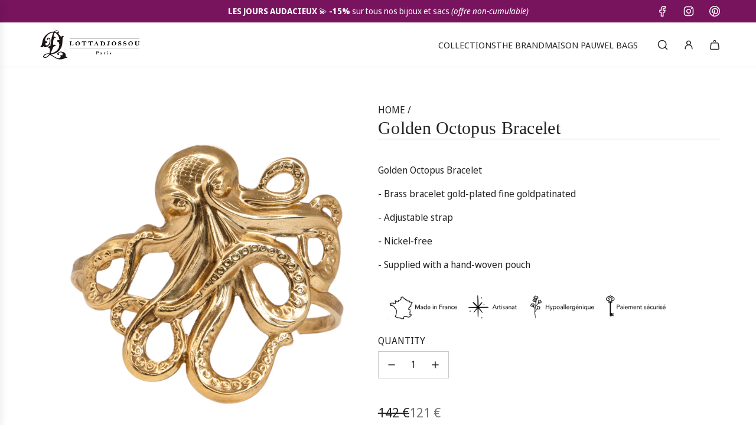

--- FILE ---
content_type: text/html; charset=utf-8
request_url: https://lottadjossou.com/products/bracelet-octopus-dore
body_size: 38156
content:
<!doctype html>
<html class="no-js" lang="fr">
<head>
  <!-- Basic page needs ================================================== -->
  <meta charset="utf-8"><meta http-equiv="X-UA-Compatible" content="IE=edge"><link href="//lottadjossou.com/cdn/shop/t/13/assets/swiper-bundle.min.css?v=127370101718424465871745878482" rel="stylesheet" type="text/css" media="all" />
  <link href="//lottadjossou.com/cdn/shop/t/13/assets/photoswipe.min.css?v=165459975419098386681745878479" rel="stylesheet" type="text/css" media="all" />
  <link href="//lottadjossou.com/cdn/shop/t/13/assets/theme.min.css?v=103097198932805653761745878479" rel="stylesheet" type="text/css" media="all" />
  <link href="//lottadjossou.com/cdn/shop/t/13/assets/custom.css?v=102509586697166887061745878480" rel="stylesheet" type="text/css" media="all" />

  
    <link rel="shortcut icon" href="//lottadjossou.com/cdn/shop/files/logo1_e0df590c-cd7a-4d75-bff6-fc2f89029305.png?crop=center&height=180&v=1614732230&width=180" type="image/png">
    <link rel="apple-touch-icon" sizes="180x180" href="//lottadjossou.com/cdn/shop/files/logo1_e0df590c-cd7a-4d75-bff6-fc2f89029305.png?crop=center&height=180&v=1614732230&width=180">
    <link rel="apple-touch-icon-precomposed" sizes="180x180" href="//lottadjossou.com/cdn/shop/files/logo1_e0df590c-cd7a-4d75-bff6-fc2f89029305.png?crop=center&height=180&v=1614732230&width=180">
    <link rel="icon" type="image/png" sizes="32x32" href="//lottadjossou.com/cdn/shop/files/logo1_e0df590c-cd7a-4d75-bff6-fc2f89029305.png?crop=center&height=32&v=1614732230&width=32">
    <link rel="icon" type="image/png" sizes="194x194" href="//lottadjossou.com/cdn/shop/files/logo1_e0df590c-cd7a-4d75-bff6-fc2f89029305.png?crop=center&height=194&v=1614732230&width=194">
    <link rel="icon" type="image/png" sizes="192x192" href="//lottadjossou.com/cdn/shop/files/logo1_e0df590c-cd7a-4d75-bff6-fc2f89029305.png?crop=center&height=192&v=1614732230&width=192">
    <link rel="icon" type="image/png" sizes="16x16" href="//lottadjossou.com/cdn/shop/files/logo1_e0df590c-cd7a-4d75-bff6-fc2f89029305.png?crop=center&height=16&v=1614732230&width=16">
  

    <link rel="preload" as="font" href="//lottadjossou.com/cdn/fonts/noto_sans_display/notosansdisplay_n4.6e40e262d89cfb66b08511b66a1661d28e47121f.woff2" type="font/woff2" crossorigin>
    
<!-- Title and description ================================================== -->
  <title>
    Bracelet Octopus Doré &ndash; Lotta Djossou Paris Officiel
  </title>

  
    <meta name="description" content="Bracelet octopus doré,bijoux animalier,féroce,bijoux femme,bijoux homme,mixte,bijoux original,bijoux créateur,bijoux Art Nouveau,lotta jewelry,lotta djossou Paris">
  

  <!-- Helpers ================================================== -->
  <!-- /snippets/social-meta-tags.liquid -->


<meta property="og:site_name" content="Lotta Djossou Paris Officiel">
<meta property="og:url" content="https://lottadjossou.com/products/bracelet-octopus-dore">
<meta property="og:title" content="Bracelet Octopus Doré">
<meta property="og:type" content="product">
<meta property="og:description" content="Bracelet octopus doré,bijoux animalier,féroce,bijoux femme,bijoux homme,mixte,bijoux original,bijoux créateur,bijoux Art Nouveau,lotta jewelry,lotta djossou Paris">

  <meta property="og:price:amount" content="121">
  <meta property="og:price:currency" content="EUR">

<meta property="og:image" content="http://lottadjossou.com/cdn/shop/products/Lotta-Djossou-nouvelle-collection-154-PhotoRoom.png?v=1665655638">
<meta property="og:image:alt" content="Bracelet Octopus Doré">
<meta property="og:image:secure_url" content="https://lottadjossou.com/cdn/shop/products/Lotta-Djossou-nouvelle-collection-154-PhotoRoom.png?v=1665655638">


<meta name="x:card" content="summary_large_image">
<meta name="x:title" content="Bracelet Octopus Doré">
<meta name="x:description" content="Bracelet octopus doré,bijoux animalier,féroce,bijoux femme,bijoux homme,mixte,bijoux original,bijoux créateur,bijoux Art Nouveau,lotta jewelry,lotta djossou Paris">

  <link rel="canonical" href="https://lottadjossou.com/products/bracelet-octopus-dore"/>
  <meta name="viewport" content="width=device-width, initial-scale=1, shrink-to-fit=no">
  <meta name="theme-color" content="#242424">

  <!-- CSS ================================================== -->
  <style>
/*============================================================================
  #Typography
==============================================================================*/







@font-face {
  font-family: "Noto Sans Display";
  font-weight: 400;
  font-style: normal;
  font-display: swap;
  src: url("//lottadjossou.com/cdn/fonts/noto_sans_display/notosansdisplay_n4.6e40e262d89cfb66b08511b66a1661d28e47121f.woff2") format("woff2"),
       url("//lottadjossou.com/cdn/fonts/noto_sans_display/notosansdisplay_n4.a6db5bccb7c69a790647fdb0790ff2a7d380aee2.woff") format("woff");
}


  



  @font-face {
  font-family: "Noto Sans Display";
  font-weight: 700;
  font-style: normal;
  font-display: swap;
  src: url("//lottadjossou.com/cdn/fonts/noto_sans_display/notosansdisplay_n7.f0aae6d9f7415649f065ae8a22e3c6baead78f8a.woff2") format("woff2"),
       url("//lottadjossou.com/cdn/fonts/noto_sans_display/notosansdisplay_n7.c7773a3fcbb5f6fb15f694a6bfaf6aadd41228f7.woff") format("woff");
}




  @font-face {
  font-family: "Noto Sans Display";
  font-weight: 400;
  font-style: italic;
  font-display: swap;
  src: url("//lottadjossou.com/cdn/fonts/noto_sans_display/notosansdisplay_i4.45a1805847fee4143bd6d63d593f3cf3359bbf3c.woff2") format("woff2"),
       url("//lottadjossou.com/cdn/fonts/noto_sans_display/notosansdisplay_i4.d8bdebb04d12dbaf1349a77101fbe555489fde58.woff") format("woff");
}




  @font-face {
  font-family: "Noto Sans Display";
  font-weight: 700;
  font-style: italic;
  font-display: swap;
  src: url("//lottadjossou.com/cdn/fonts/noto_sans_display/notosansdisplay_i7.91a1bafe47f81a1fc3d1af9e45a3d51dd8253e62.woff2") format("woff2"),
       url("//lottadjossou.com/cdn/fonts/noto_sans_display/notosansdisplay_i7.ce896cb1a63be1b7b45d359a23c86235cb39deb2.woff") format("woff");
}









/*============================================================================
  #General Variables
==============================================================================*/

:root {

  --font-weight-normal: 400;
  --font-weight-bold: 700;
  --font-weight-header-bold: 700;

  --header-font-stack: Palatino, 'Palatino Linotype', 'Book Antiqua', serif;
  --header-font-weight: 400;
  --header-font-style: normal;
  --header-text-size: 30;
  --header-text-size-px: 30px;
  --header-mobile-text-size-px: 22px;

  --header-font-case: uppercase;
  --header-font-size: 15;
  --header-font-size-px: 15px;

  --heading-spacing: 0.01em;
  --heading-line-height: 1.2;
  --heading-font-case: normal;
  --heading-font-stack: FontDrop;

  --body-font-stack: "Noto Sans Display", sans-serif;
  --body-font-weight: 400;
  --body-font-style: normal;

  --button-font-stack: "Noto Sans Display", sans-serif;
  --button-font-weight: 400;
  --button-font-style: normal;

  --label-font-stack: "Noto Sans Display", sans-serif;
  --label-font-weight: 400;
  --label-font-style: normal;
  --label-font-case: uppercase;
  --label-spacing: 0px;

  --navigation-font-stack: "Noto Sans Display", sans-serif;
  --navigation-font-weight: 400;
  --navigation-font-style: normal;
  --navigation-font-letter-spacing: normal;

  --base-font-size-int: 16;
  --base-font-size: 16px;

  --body-font-size-12-to-em: 0.75em;
  --body-font-size-16-to-em: 1.0em;
  --body-font-size-22-to-em: 1.38em;
  --body-font-size-28-to-em: 1.75em;
  --body-font-size-36-to-em: 2.25em;

  /* Heading Sizes */

  
  --h1-size: 38px;
  --h2-size: 30px;
  --h3-size: 26px;
  --h4-size: 23px;
  --h5-size: 19px;
  --h6-size: 16px;

  --sale-badge-color: #737373;
  --sold-out-badge-color: #242424;
  --custom-badge-color: #494949;
  --preorder-badge-color: #494949;
  --badge-font-color: #ffffff;

  --primary-btn-text-color: #ffffff;
  --primary-btn-text-color-opacity50: rgba(255, 255, 255, 0.5);
  --primary-btn-bg-color: #242424;
  --primary-btn-bg-color-opacity50: rgba(36, 36, 36, 0.5);

  --button-text-case: none;
  --button-font-size: 14;
  --button-font-size-px: 14px;
  --button-text-spacing-px: 1px;

  
    --text-line-clamp: none;
  

  
    --alt-btn-border-radius: 0.5rem;
  

  --text-color: #242424;
  --text-color-lighten5: #313131;
  --text-color-lighten70: #d7d7d7;
  --text-color-transparent05: rgba(36, 36, 36, 0.05);
  --text-color-transparent10: rgba(36, 36, 36, 0.1);
  --text-color-transparent15: rgba(36, 36, 36, 0.15);
  --text-color-transparent25: rgba(36, 36, 36, 0.25);
  --text-color-transparent30: rgba(36, 36, 36, 0.3);
  --text-color-transparent40: rgba(36, 36, 36, 0.4);
  --text-color-transparent50: rgba(36, 36, 36, 0.5);
  --text-color-transparent5: rgba(36, 36, 36, 0.5);
  --text-color-transparent6: rgba(36, 36, 36, 0.6);
  --text-color-transparent7: rgba(36, 36, 36, 0.7);
  --text-color-transparent8: rgba(36, 36, 36, 0.8);

  
    --heading-xl-font-size: 28px;
    --heading-l-font-size: 22px;
    --subheading-font-size: 20px;
  

  
    --small-body-font-size: 14px;
  

  --link-color: #242424;
  --on-sale-color: #737373;

  --body-color: #ffffff;
  --body-color-darken10: #e6e6e6;
  --body-color-transparent00: rgba(255, 255, 255, 0);
  --body-color-transparent40: rgba(255, 255, 255, 0.4);
  --body-color-transparent50: rgba(255, 255, 255, 0.5);
  --body-color-transparent90: rgba(255, 255, 255, 0.9);

  --body-secondary-color: #f3f3f3;
  --body-secondary-color-transparent00: rgba(243, 243, 243, 0);
  --body-secondary-color-darken05: #e6e6e6;

  --color-primary-background: #ffffff;
  --color-primary-background-rgb: 255, 255, 255;
  --color-secondary-background: #f3f3f3;

  --border-color: rgba(36, 36, 36, 0.25);
  --link-border-color: rgba(36, 36, 36, 0.5);
  --border-color-darken10: #0a0a0a;
  --view-in-space-button-background: #f2f2f2;

  --header-color: #ffffff;
  --header-color-darken5: #f2f2f2;

  --header-border-color: #e6e5e7;

  --announcement-text-size: 14px;
  --announcement-text-spacing: 0px;

  --logo-font-size: 18px;

  --overlay-header-text-color: #fff;
  --nav-text-color: #242424;
  --nav-text-color-transparent10: rgba(36, 36, 36, 0.1);
  --nav-text-color-transparent30: rgba(36, 36, 36, 0.3);
  --nav-text-hover: #494949;

  --color-scheme-light-background: #f9f9fb;
  --color-scheme-light-background-transparent40: rgba(249, 249, 251, 0.4);
  --color-scheme-light-background-transparent50: rgba(249, 249, 251, 0.5);
  --color-scheme-light-background-lighten5: #ffffff;
  --color-scheme-light-background-rgb: 249, 249, 251;
  --color-scheme-light-text: #494949;
  --color-scheme-light-text-transparent10: rgba(73, 73, 73, 0.1);
  --color-scheme-light-text-transparent25: rgba(73, 73, 73, 0.25);
  --color-scheme-light-text-transparent40: rgba(73, 73, 73, 0.4);
  --color-scheme-light-text-transparent50: rgba(73, 73, 73, 0.5);
  --color-scheme-light-text-transparent60: rgba(73, 73, 73, 0.6);

  --color-scheme-feature-background: #e9e3dc;
  --color-scheme-feature-background-transparent40: rgba(233, 227, 220, 0.4);
  --color-scheme-feature-background-transparent50: rgba(233, 227, 220, 0.5);
  --color-scheme-feature-background-lighten5: #f3f0ec;
  --color-scheme-feature-background-rgb: 233, 227, 220;
  --color-scheme-feature-text: #000000;
  --color-scheme-feature-text-transparent10: rgba(0, 0, 0, 0.1);
  --color-scheme-feature-text-transparent25: rgba(0, 0, 0, 0.25);
  --color-scheme-feature-text-transparent40: rgba(0, 0, 0, 0.4);
  --color-scheme-feature-text-transparent50: rgba(0, 0, 0, 0.5);
  --color-scheme-feature-text-transparent60: rgba(0, 0, 0, 0.6);

  --homepage-sections-accent-secondary-color-transparent60: rgba(0, 0, 0, 0.6);

  --color-scheme-dark-background: #242424;
  --color-scheme-dark-background-transparent40: rgba(36, 36, 36, 0.4);
  --color-scheme-dark-background-transparent50: rgba(36, 36, 36, 0.5);
  --color-scheme-dark-background-rgb: 36, 36, 36;
  --color-scheme-dark-text: #ffffff;
  --color-scheme-dark-text-transparent10: rgba(255, 255, 255, 0.1);
  --color-scheme-dark-text-transparent25: rgba(255, 255, 255, 0.25);
  --color-scheme-dark-text-transparent40: rgba(255, 255, 255, 0.4);
  --color-scheme-dark-text-transparent50: rgba(255, 255, 255, 0.5);
  --color-scheme-dark-text-transparent60: rgba(255, 255, 255, 0.6);

  --filter-bg-color: rgba(36, 36, 36, 0.1);

  --menu-drawer-color: #fff;
  --menu-drawer-color-darken5: #f2f2f2;
  --menu-drawer-text-color: #242424;
  --menu-drawer-text-color-transparent10: rgba(36, 36, 36, 0.1);
  --menu-drawer-text-color-transparent30: rgba(36, 36, 36, 0.3);
  --menu-drawer-border-color: rgba(36, 36, 36, 0.25);
  --menu-drawer-text-hover-color: #494949;

  --cart-drawer-color: #ffffff;
  --cart-drawer-color-transparent50: rgba(255, 255, 255, 0.5);
  --cart-drawer-text-color: #242424;
  --cart-drawer-text-color-transparent10: rgba(36, 36, 36, 0.1);
  --cart-drawer-text-color-transparent25: rgba(36, 36, 36, 0.25);
  --cart-drawer-text-color-transparent40: rgba(36, 36, 36, 0.4);
  --cart-drawer-text-color-transparent50: rgba(36, 36, 36, 0.5);
  --cart-drawer-text-color-transparent70: rgba(36, 36, 36, 0.7);
  --cart-drawer-text-color-lighten10: #3e3e3e;
  --cart-drawer-border-color: rgba(36, 36, 36, 0.25);

  --fancybox-overlay: url('//lottadjossou.com/cdn/shop/t/13/assets/fancybox_overlay.png?v=61793926319831825281745878483');

  --success-color: #28a745;
  --error-color: #DC3545;
  --warning-color: #EB9247;

  /* Shop Pay Installments variables */
  --color-body: #f3f3f3;
  --color-bg: #f3f3f3;

  /* Checkbox */
  --checkbox-size: 16px;
  --line-height-base: 1.6;
}
</style>

  <style data-shopify>
    *,
    *::before,
    *::after {
      box-sizing: inherit;
    }

    html {
      box-sizing: border-box;
      background-color: var(--body-color);
      height: 100%;
      margin: 0;
    }

    body {
      background-color: var(--body-color);
      min-height: 100%;
      margin: 0;
      display: grid;
      grid-template-rows: auto auto 1fr auto;
      grid-template-columns: 100%;
      overflow-x: hidden;
    }

    .sr-only {
      position: absolute;
      width: 1px;
      height: 1px;
      padding: 0;
      margin: -1px;
      overflow: hidden;
      clip: rect(0, 0, 0, 0);
      border: 0;
    }

    .sr-only-focusable:active, .sr-only-focusable:focus {
      position: static;
      width: auto;
      height: auto;
      margin: 0;
      overflow: visible;
      clip: auto;
    }
  </style>

  <!-- Header hook for plugins ================================================== -->
  <script>window.performance && window.performance.mark && window.performance.mark('shopify.content_for_header.start');</script><meta name="google-site-verification" content="oq2isMbZceu8-nfnBaNW5Y2o0QvyI7HHcCMo7fyZup8">
<meta name="facebook-domain-verification" content="ftgjirt4eii64aqakxyp0s2i9szt56">
<meta name="facebook-domain-verification" content="e55nhrge3u87lw361s9rxfiwgkrib9">
<meta name="facebook-domain-verification" content="a7lyvnzrvf9of167ue4bmepq4370fc">
<meta id="shopify-digital-wallet" name="shopify-digital-wallet" content="/27537768520/digital_wallets/dialog">
<meta name="shopify-checkout-api-token" content="6674e46e8fcec7673d9f27669a201f14">
<meta id="in-context-paypal-metadata" data-shop-id="27537768520" data-venmo-supported="false" data-environment="production" data-locale="fr_FR" data-paypal-v4="true" data-currency="EUR">
<link rel="alternate" hreflang="x-default" href="https://lottadjossou.com/products/bracelet-octopus-dore">
<link rel="alternate" hreflang="fr" href="https://lottadjossou.com/products/bracelet-octopus-dore">
<link rel="alternate" hreflang="en" href="https://lottadjossou.com/en/products/bracelet-octopus-dore">
<link rel="alternate" type="application/json+oembed" href="https://lottadjossou.com/products/bracelet-octopus-dore.oembed">
<script async="async" src="/checkouts/internal/preloads.js?locale=fr-FR"></script>
<script id="shopify-features" type="application/json">{"accessToken":"6674e46e8fcec7673d9f27669a201f14","betas":["rich-media-storefront-analytics"],"domain":"lottadjossou.com","predictiveSearch":true,"shopId":27537768520,"locale":"fr"}</script>
<script>var Shopify = Shopify || {};
Shopify.shop = "lottadjossou.myshopify.com";
Shopify.locale = "fr";
Shopify.currency = {"active":"EUR","rate":"1.0"};
Shopify.country = "FR";
Shopify.theme = {"name":"LD - 2504 - v4.2","id":182086697309,"schema_name":"Flow","schema_version":"39.5.0","theme_store_id":null,"role":"main"};
Shopify.theme.handle = "null";
Shopify.theme.style = {"id":null,"handle":null};
Shopify.cdnHost = "lottadjossou.com/cdn";
Shopify.routes = Shopify.routes || {};
Shopify.routes.root = "/";</script>
<script type="module">!function(o){(o.Shopify=o.Shopify||{}).modules=!0}(window);</script>
<script>!function(o){function n(){var o=[];function n(){o.push(Array.prototype.slice.apply(arguments))}return n.q=o,n}var t=o.Shopify=o.Shopify||{};t.loadFeatures=n(),t.autoloadFeatures=n()}(window);</script>
<script id="shop-js-analytics" type="application/json">{"pageType":"product"}</script>
<script defer="defer" async type="module" src="//lottadjossou.com/cdn/shopifycloud/shop-js/modules/v2/client.init-shop-cart-sync_BcDpqI9l.fr.esm.js"></script>
<script defer="defer" async type="module" src="//lottadjossou.com/cdn/shopifycloud/shop-js/modules/v2/chunk.common_a1Rf5Dlz.esm.js"></script>
<script defer="defer" async type="module" src="//lottadjossou.com/cdn/shopifycloud/shop-js/modules/v2/chunk.modal_Djra7sW9.esm.js"></script>
<script type="module">
  await import("//lottadjossou.com/cdn/shopifycloud/shop-js/modules/v2/client.init-shop-cart-sync_BcDpqI9l.fr.esm.js");
await import("//lottadjossou.com/cdn/shopifycloud/shop-js/modules/v2/chunk.common_a1Rf5Dlz.esm.js");
await import("//lottadjossou.com/cdn/shopifycloud/shop-js/modules/v2/chunk.modal_Djra7sW9.esm.js");

  window.Shopify.SignInWithShop?.initShopCartSync?.({"fedCMEnabled":true,"windoidEnabled":true});

</script>
<script>(function() {
  var isLoaded = false;
  function asyncLoad() {
    if (isLoaded) return;
    isLoaded = true;
    var urls = ["https:\/\/cdn.weglot.com\/weglot_script_tag.js?shop=lottadjossou.myshopify.com","https:\/\/d23dclunsivw3h.cloudfront.net\/redirect-app.js?shop=lottadjossou.myshopify.com","https:\/\/lottadjossou.com\/apps\/buckscc\/sdk.min.js?shop=lottadjossou.myshopify.com","https:\/\/storage.googleapis.com\/timesact-resources\/scripts\/timesact.js?shop=lottadjossou.myshopify.com","https:\/\/cdn.eu.amplitude.com\/script\/5328937de2e1edee6b883b02431f0a34.js?library=shopify\u0026shop=lottadjossou.myshopify.com"];
    for (var i = 0; i < urls.length; i++) {
      var s = document.createElement('script');
      s.type = 'text/javascript';
      s.async = true;
      s.src = urls[i];
      var x = document.getElementsByTagName('script')[0];
      x.parentNode.insertBefore(s, x);
    }
  };
  if(window.attachEvent) {
    window.attachEvent('onload', asyncLoad);
  } else {
    window.addEventListener('load', asyncLoad, false);
  }
})();</script>
<script id="__st">var __st={"a":27537768520,"offset":3600,"reqid":"fb87bdc7-4511-4ccc-823e-37c2530a22d7-1769382898","pageurl":"lottadjossou.com\/products\/bracelet-octopus-dore","u":"a1519f7163c4","p":"product","rtyp":"product","rid":6659119579208};</script>
<script>window.ShopifyPaypalV4VisibilityTracking = true;</script>
<script id="captcha-bootstrap">!function(){'use strict';const t='contact',e='account',n='new_comment',o=[[t,t],['blogs',n],['comments',n],[t,'customer']],c=[[e,'customer_login'],[e,'guest_login'],[e,'recover_customer_password'],[e,'create_customer']],r=t=>t.map((([t,e])=>`form[action*='/${t}']:not([data-nocaptcha='true']) input[name='form_type'][value='${e}']`)).join(','),a=t=>()=>t?[...document.querySelectorAll(t)].map((t=>t.form)):[];function s(){const t=[...o],e=r(t);return a(e)}const i='password',u='form_key',d=['recaptcha-v3-token','g-recaptcha-response','h-captcha-response',i],f=()=>{try{return window.sessionStorage}catch{return}},m='__shopify_v',_=t=>t.elements[u];function p(t,e,n=!1){try{const o=window.sessionStorage,c=JSON.parse(o.getItem(e)),{data:r}=function(t){const{data:e,action:n}=t;return t[m]||n?{data:e,action:n}:{data:t,action:n}}(c);for(const[e,n]of Object.entries(r))t.elements[e]&&(t.elements[e].value=n);n&&o.removeItem(e)}catch(o){console.error('form repopulation failed',{error:o})}}const l='form_type',E='cptcha';function T(t){t.dataset[E]=!0}const w=window,h=w.document,L='Shopify',v='ce_forms',y='captcha';let A=!1;((t,e)=>{const n=(g='f06e6c50-85a8-45c8-87d0-21a2b65856fe',I='https://cdn.shopify.com/shopifycloud/storefront-forms-hcaptcha/ce_storefront_forms_captcha_hcaptcha.v1.5.2.iife.js',D={infoText:'Protégé par hCaptcha',privacyText:'Confidentialité',termsText:'Conditions'},(t,e,n)=>{const o=w[L][v],c=o.bindForm;if(c)return c(t,g,e,D).then(n);var r;o.q.push([[t,g,e,D],n]),r=I,A||(h.body.append(Object.assign(h.createElement('script'),{id:'captcha-provider',async:!0,src:r})),A=!0)});var g,I,D;w[L]=w[L]||{},w[L][v]=w[L][v]||{},w[L][v].q=[],w[L][y]=w[L][y]||{},w[L][y].protect=function(t,e){n(t,void 0,e),T(t)},Object.freeze(w[L][y]),function(t,e,n,w,h,L){const[v,y,A,g]=function(t,e,n){const i=e?o:[],u=t?c:[],d=[...i,...u],f=r(d),m=r(i),_=r(d.filter((([t,e])=>n.includes(e))));return[a(f),a(m),a(_),s()]}(w,h,L),I=t=>{const e=t.target;return e instanceof HTMLFormElement?e:e&&e.form},D=t=>v().includes(t);t.addEventListener('submit',(t=>{const e=I(t);if(!e)return;const n=D(e)&&!e.dataset.hcaptchaBound&&!e.dataset.recaptchaBound,o=_(e),c=g().includes(e)&&(!o||!o.value);(n||c)&&t.preventDefault(),c&&!n&&(function(t){try{if(!f())return;!function(t){const e=f();if(!e)return;const n=_(t);if(!n)return;const o=n.value;o&&e.removeItem(o)}(t);const e=Array.from(Array(32),(()=>Math.random().toString(36)[2])).join('');!function(t,e){_(t)||t.append(Object.assign(document.createElement('input'),{type:'hidden',name:u})),t.elements[u].value=e}(t,e),function(t,e){const n=f();if(!n)return;const o=[...t.querySelectorAll(`input[type='${i}']`)].map((({name:t})=>t)),c=[...d,...o],r={};for(const[a,s]of new FormData(t).entries())c.includes(a)||(r[a]=s);n.setItem(e,JSON.stringify({[m]:1,action:t.action,data:r}))}(t,e)}catch(e){console.error('failed to persist form',e)}}(e),e.submit())}));const S=(t,e)=>{t&&!t.dataset[E]&&(n(t,e.some((e=>e===t))),T(t))};for(const o of['focusin','change'])t.addEventListener(o,(t=>{const e=I(t);D(e)&&S(e,y())}));const B=e.get('form_key'),M=e.get(l),P=B&&M;t.addEventListener('DOMContentLoaded',(()=>{const t=y();if(P)for(const e of t)e.elements[l].value===M&&p(e,B);[...new Set([...A(),...v().filter((t=>'true'===t.dataset.shopifyCaptcha))])].forEach((e=>S(e,t)))}))}(h,new URLSearchParams(w.location.search),n,t,e,['guest_login'])})(!0,!0)}();</script>
<script integrity="sha256-4kQ18oKyAcykRKYeNunJcIwy7WH5gtpwJnB7kiuLZ1E=" data-source-attribution="shopify.loadfeatures" defer="defer" src="//lottadjossou.com/cdn/shopifycloud/storefront/assets/storefront/load_feature-a0a9edcb.js" crossorigin="anonymous"></script>
<script data-source-attribution="shopify.dynamic_checkout.dynamic.init">var Shopify=Shopify||{};Shopify.PaymentButton=Shopify.PaymentButton||{isStorefrontPortableWallets:!0,init:function(){window.Shopify.PaymentButton.init=function(){};var t=document.createElement("script");t.src="https://lottadjossou.com/cdn/shopifycloud/portable-wallets/latest/portable-wallets.fr.js",t.type="module",document.head.appendChild(t)}};
</script>
<script data-source-attribution="shopify.dynamic_checkout.buyer_consent">
  function portableWalletsHideBuyerConsent(e){var t=document.getElementById("shopify-buyer-consent"),n=document.getElementById("shopify-subscription-policy-button");t&&n&&(t.classList.add("hidden"),t.setAttribute("aria-hidden","true"),n.removeEventListener("click",e))}function portableWalletsShowBuyerConsent(e){var t=document.getElementById("shopify-buyer-consent"),n=document.getElementById("shopify-subscription-policy-button");t&&n&&(t.classList.remove("hidden"),t.removeAttribute("aria-hidden"),n.addEventListener("click",e))}window.Shopify?.PaymentButton&&(window.Shopify.PaymentButton.hideBuyerConsent=portableWalletsHideBuyerConsent,window.Shopify.PaymentButton.showBuyerConsent=portableWalletsShowBuyerConsent);
</script>
<script data-source-attribution="shopify.dynamic_checkout.cart.bootstrap">document.addEventListener("DOMContentLoaded",(function(){function t(){return document.querySelector("shopify-accelerated-checkout-cart, shopify-accelerated-checkout")}if(t())Shopify.PaymentButton.init();else{new MutationObserver((function(e,n){t()&&(Shopify.PaymentButton.init(),n.disconnect())})).observe(document.body,{childList:!0,subtree:!0})}}));
</script>
<link id="shopify-accelerated-checkout-styles" rel="stylesheet" media="screen" href="https://lottadjossou.com/cdn/shopifycloud/portable-wallets/latest/accelerated-checkout-backwards-compat.css" crossorigin="anonymous">
<style id="shopify-accelerated-checkout-cart">
        #shopify-buyer-consent {
  margin-top: 1em;
  display: inline-block;
  width: 100%;
}

#shopify-buyer-consent.hidden {
  display: none;
}

#shopify-subscription-policy-button {
  background: none;
  border: none;
  padding: 0;
  text-decoration: underline;
  font-size: inherit;
  cursor: pointer;
}

#shopify-subscription-policy-button::before {
  box-shadow: none;
}

      </style>

<script>window.performance && window.performance.mark && window.performance.mark('shopify.content_for_header.end');</script>

  <script defer src="//lottadjossou.com/cdn/shop/t/13/assets/eventBus.js?v=100401504747444416941745878480"></script>

  <script type="text/javascript">
		window.wetheme = {
			name: 'Flow',
			webcomponentRegistry: {
        registry: {},
				checkScriptLoaded: function(key) {
					return window.wetheme.webcomponentRegistry.registry[key] ? true : false
				},
        register: function(registration) {
            if(!window.wetheme.webcomponentRegistry.checkScriptLoaded(registration.key)) {
              window.wetheme.webcomponentRegistry.registry[registration.key] = registration
            }
        }
      }
    };
	</script>

  

  

  <script>document.documentElement.className = document.documentElement.className.replace('no-js', 'js');</script>
<!--Gem_Page_Header_Script-->
<!-- "snippets/gem-app-header-scripts.liquid" was not rendered, the associated app was uninstalled -->
<!--End_Gem_Page_Header_Script-->
<!-- BEGIN app block: shopify://apps/weglot-translate-your-store/blocks/weglot/3097482a-fafe-42ff-bc33-ea19e35c4a20 -->
  <link rel="alternate" hreflang="fr" href="https://lottadjossou.com/products/bracelet-octopus-dore" />






  
    

    
    
    
      <link rel="alternate" hreflang="en" href="https:///products/bracelet-octopus-dore" />
    
  


<!--Start Weglot Script-->
<script src="https://cdn.weglot.com/weglot.min.js?api_key=wg_cee351404f63179d064f0adcf6b3b96f5" async></script>
<!--End Weglot Script-->

<!-- END app block --><!-- BEGIN app block: shopify://apps/klaviyo-email-marketing-sms/blocks/klaviyo-onsite-embed/2632fe16-c075-4321-a88b-50b567f42507 -->












  <script async src="https://static.klaviyo.com/onsite/js/Sfp6FD/klaviyo.js?company_id=Sfp6FD"></script>
  <script>!function(){if(!window.klaviyo){window._klOnsite=window._klOnsite||[];try{window.klaviyo=new Proxy({},{get:function(n,i){return"push"===i?function(){var n;(n=window._klOnsite).push.apply(n,arguments)}:function(){for(var n=arguments.length,o=new Array(n),w=0;w<n;w++)o[w]=arguments[w];var t="function"==typeof o[o.length-1]?o.pop():void 0,e=new Promise((function(n){window._klOnsite.push([i].concat(o,[function(i){t&&t(i),n(i)}]))}));return e}}})}catch(n){window.klaviyo=window.klaviyo||[],window.klaviyo.push=function(){var n;(n=window._klOnsite).push.apply(n,arguments)}}}}();</script>

  
    <script id="viewed_product">
      if (item == null) {
        var _learnq = _learnq || [];

        var MetafieldReviews = null
        var MetafieldYotpoRating = null
        var MetafieldYotpoCount = null
        var MetafieldLooxRating = null
        var MetafieldLooxCount = null
        var okendoProduct = null
        var okendoProductReviewCount = null
        var okendoProductReviewAverageValue = null
        try {
          // The following fields are used for Customer Hub recently viewed in order to add reviews.
          // This information is not part of __kla_viewed. Instead, it is part of __kla_viewed_reviewed_items
          MetafieldReviews = {};
          MetafieldYotpoRating = null
          MetafieldYotpoCount = null
          MetafieldLooxRating = null
          MetafieldLooxCount = null

          okendoProduct = null
          // If the okendo metafield is not legacy, it will error, which then requires the new json formatted data
          if (okendoProduct && 'error' in okendoProduct) {
            okendoProduct = null
          }
          okendoProductReviewCount = okendoProduct ? okendoProduct.reviewCount : null
          okendoProductReviewAverageValue = okendoProduct ? okendoProduct.reviewAverageValue : null
        } catch (error) {
          console.error('Error in Klaviyo onsite reviews tracking:', error);
        }

        var item = {
          Name: "Bracelet Octopus Doré",
          ProductID: 6659119579208,
          Categories: ["Bestiaire","Bijoux Armures","Bracelets","Bracelets - Bestiaire","Compare at price not null","Coups de coeur Automne","Idées cadeaux Fête des mères","Produits en or","Sélection Halloween","Tous les bijoux","Trésors de la mer"],
          ImageURL: "https://lottadjossou.com/cdn/shop/products/Lotta-Djossou-nouvelle-collection-154-PhotoRoom_grande.png?v=1665655638",
          URL: "https://lottadjossou.com/products/bracelet-octopus-dore",
          Brand: "Lotta Djossou Paris",
          Price: " 121 €",
          Value: "121",
          CompareAtPrice: " 142 €"
        };
        _learnq.push(['track', 'Viewed Product', item]);
        _learnq.push(['trackViewedItem', {
          Title: item.Name,
          ItemId: item.ProductID,
          Categories: item.Categories,
          ImageUrl: item.ImageURL,
          Url: item.URL,
          Metadata: {
            Brand: item.Brand,
            Price: item.Price,
            Value: item.Value,
            CompareAtPrice: item.CompareAtPrice
          },
          metafields:{
            reviews: MetafieldReviews,
            yotpo:{
              rating: MetafieldYotpoRating,
              count: MetafieldYotpoCount,
            },
            loox:{
              rating: MetafieldLooxRating,
              count: MetafieldLooxCount,
            },
            okendo: {
              rating: okendoProductReviewAverageValue,
              count: okendoProductReviewCount,
            }
          }
        }]);
      }
    </script>
  




  <script>
    window.klaviyoReviewsProductDesignMode = false
  </script>







<!-- END app block --><link href="https://monorail-edge.shopifysvc.com" rel="dns-prefetch">
<script>(function(){if ("sendBeacon" in navigator && "performance" in window) {try {var session_token_from_headers = performance.getEntriesByType('navigation')[0].serverTiming.find(x => x.name == '_s').description;} catch {var session_token_from_headers = undefined;}var session_cookie_matches = document.cookie.match(/_shopify_s=([^;]*)/);var session_token_from_cookie = session_cookie_matches && session_cookie_matches.length === 2 ? session_cookie_matches[1] : "";var session_token = session_token_from_headers || session_token_from_cookie || "";function handle_abandonment_event(e) {var entries = performance.getEntries().filter(function(entry) {return /monorail-edge.shopifysvc.com/.test(entry.name);});if (!window.abandonment_tracked && entries.length === 0) {window.abandonment_tracked = true;var currentMs = Date.now();var navigation_start = performance.timing.navigationStart;var payload = {shop_id: 27537768520,url: window.location.href,navigation_start,duration: currentMs - navigation_start,session_token,page_type: "product"};window.navigator.sendBeacon("https://monorail-edge.shopifysvc.com/v1/produce", JSON.stringify({schema_id: "online_store_buyer_site_abandonment/1.1",payload: payload,metadata: {event_created_at_ms: currentMs,event_sent_at_ms: currentMs}}));}}window.addEventListener('pagehide', handle_abandonment_event);}}());</script>
<script id="web-pixels-manager-setup">(function e(e,d,r,n,o){if(void 0===o&&(o={}),!Boolean(null===(a=null===(i=window.Shopify)||void 0===i?void 0:i.analytics)||void 0===a?void 0:a.replayQueue)){var i,a;window.Shopify=window.Shopify||{};var t=window.Shopify;t.analytics=t.analytics||{};var s=t.analytics;s.replayQueue=[],s.publish=function(e,d,r){return s.replayQueue.push([e,d,r]),!0};try{self.performance.mark("wpm:start")}catch(e){}var l=function(){var e={modern:/Edge?\/(1{2}[4-9]|1[2-9]\d|[2-9]\d{2}|\d{4,})\.\d+(\.\d+|)|Firefox\/(1{2}[4-9]|1[2-9]\d|[2-9]\d{2}|\d{4,})\.\d+(\.\d+|)|Chrom(ium|e)\/(9{2}|\d{3,})\.\d+(\.\d+|)|(Maci|X1{2}).+ Version\/(15\.\d+|(1[6-9]|[2-9]\d|\d{3,})\.\d+)([,.]\d+|)( \(\w+\)|)( Mobile\/\w+|) Safari\/|Chrome.+OPR\/(9{2}|\d{3,})\.\d+\.\d+|(CPU[ +]OS|iPhone[ +]OS|CPU[ +]iPhone|CPU IPhone OS|CPU iPad OS)[ +]+(15[._]\d+|(1[6-9]|[2-9]\d|\d{3,})[._]\d+)([._]\d+|)|Android:?[ /-](13[3-9]|1[4-9]\d|[2-9]\d{2}|\d{4,})(\.\d+|)(\.\d+|)|Android.+Firefox\/(13[5-9]|1[4-9]\d|[2-9]\d{2}|\d{4,})\.\d+(\.\d+|)|Android.+Chrom(ium|e)\/(13[3-9]|1[4-9]\d|[2-9]\d{2}|\d{4,})\.\d+(\.\d+|)|SamsungBrowser\/([2-9]\d|\d{3,})\.\d+/,legacy:/Edge?\/(1[6-9]|[2-9]\d|\d{3,})\.\d+(\.\d+|)|Firefox\/(5[4-9]|[6-9]\d|\d{3,})\.\d+(\.\d+|)|Chrom(ium|e)\/(5[1-9]|[6-9]\d|\d{3,})\.\d+(\.\d+|)([\d.]+$|.*Safari\/(?![\d.]+ Edge\/[\d.]+$))|(Maci|X1{2}).+ Version\/(10\.\d+|(1[1-9]|[2-9]\d|\d{3,})\.\d+)([,.]\d+|)( \(\w+\)|)( Mobile\/\w+|) Safari\/|Chrome.+OPR\/(3[89]|[4-9]\d|\d{3,})\.\d+\.\d+|(CPU[ +]OS|iPhone[ +]OS|CPU[ +]iPhone|CPU IPhone OS|CPU iPad OS)[ +]+(10[._]\d+|(1[1-9]|[2-9]\d|\d{3,})[._]\d+)([._]\d+|)|Android:?[ /-](13[3-9]|1[4-9]\d|[2-9]\d{2}|\d{4,})(\.\d+|)(\.\d+|)|Mobile Safari.+OPR\/([89]\d|\d{3,})\.\d+\.\d+|Android.+Firefox\/(13[5-9]|1[4-9]\d|[2-9]\d{2}|\d{4,})\.\d+(\.\d+|)|Android.+Chrom(ium|e)\/(13[3-9]|1[4-9]\d|[2-9]\d{2}|\d{4,})\.\d+(\.\d+|)|Android.+(UC? ?Browser|UCWEB|U3)[ /]?(15\.([5-9]|\d{2,})|(1[6-9]|[2-9]\d|\d{3,})\.\d+)\.\d+|SamsungBrowser\/(5\.\d+|([6-9]|\d{2,})\.\d+)|Android.+MQ{2}Browser\/(14(\.(9|\d{2,})|)|(1[5-9]|[2-9]\d|\d{3,})(\.\d+|))(\.\d+|)|K[Aa][Ii]OS\/(3\.\d+|([4-9]|\d{2,})\.\d+)(\.\d+|)/},d=e.modern,r=e.legacy,n=navigator.userAgent;return n.match(d)?"modern":n.match(r)?"legacy":"unknown"}(),u="modern"===l?"modern":"legacy",c=(null!=n?n:{modern:"",legacy:""})[u],f=function(e){return[e.baseUrl,"/wpm","/b",e.hashVersion,"modern"===e.buildTarget?"m":"l",".js"].join("")}({baseUrl:d,hashVersion:r,buildTarget:u}),m=function(e){var d=e.version,r=e.bundleTarget,n=e.surface,o=e.pageUrl,i=e.monorailEndpoint;return{emit:function(e){var a=e.status,t=e.errorMsg,s=(new Date).getTime(),l=JSON.stringify({metadata:{event_sent_at_ms:s},events:[{schema_id:"web_pixels_manager_load/3.1",payload:{version:d,bundle_target:r,page_url:o,status:a,surface:n,error_msg:t},metadata:{event_created_at_ms:s}}]});if(!i)return console&&console.warn&&console.warn("[Web Pixels Manager] No Monorail endpoint provided, skipping logging."),!1;try{return self.navigator.sendBeacon.bind(self.navigator)(i,l)}catch(e){}var u=new XMLHttpRequest;try{return u.open("POST",i,!0),u.setRequestHeader("Content-Type","text/plain"),u.send(l),!0}catch(e){return console&&console.warn&&console.warn("[Web Pixels Manager] Got an unhandled error while logging to Monorail."),!1}}}}({version:r,bundleTarget:l,surface:e.surface,pageUrl:self.location.href,monorailEndpoint:e.monorailEndpoint});try{o.browserTarget=l,function(e){var d=e.src,r=e.async,n=void 0===r||r,o=e.onload,i=e.onerror,a=e.sri,t=e.scriptDataAttributes,s=void 0===t?{}:t,l=document.createElement("script"),u=document.querySelector("head"),c=document.querySelector("body");if(l.async=n,l.src=d,a&&(l.integrity=a,l.crossOrigin="anonymous"),s)for(var f in s)if(Object.prototype.hasOwnProperty.call(s,f))try{l.dataset[f]=s[f]}catch(e){}if(o&&l.addEventListener("load",o),i&&l.addEventListener("error",i),u)u.appendChild(l);else{if(!c)throw new Error("Did not find a head or body element to append the script");c.appendChild(l)}}({src:f,async:!0,onload:function(){if(!function(){var e,d;return Boolean(null===(d=null===(e=window.Shopify)||void 0===e?void 0:e.analytics)||void 0===d?void 0:d.initialized)}()){var d=window.webPixelsManager.init(e)||void 0;if(d){var r=window.Shopify.analytics;r.replayQueue.forEach((function(e){var r=e[0],n=e[1],o=e[2];d.publishCustomEvent(r,n,o)})),r.replayQueue=[],r.publish=d.publishCustomEvent,r.visitor=d.visitor,r.initialized=!0}}},onerror:function(){return m.emit({status:"failed",errorMsg:"".concat(f," has failed to load")})},sri:function(e){var d=/^sha384-[A-Za-z0-9+/=]+$/;return"string"==typeof e&&d.test(e)}(c)?c:"",scriptDataAttributes:o}),m.emit({status:"loading"})}catch(e){m.emit({status:"failed",errorMsg:(null==e?void 0:e.message)||"Unknown error"})}}})({shopId: 27537768520,storefrontBaseUrl: "https://lottadjossou.com",extensionsBaseUrl: "https://extensions.shopifycdn.com/cdn/shopifycloud/web-pixels-manager",monorailEndpoint: "https://monorail-edge.shopifysvc.com/unstable/produce_batch",surface: "storefront-renderer",enabledBetaFlags: ["2dca8a86"],webPixelsConfigList: [{"id":"3964535133","configuration":"{\"accountID\":\"Sfp6FD\",\"webPixelConfig\":\"eyJlbmFibGVBZGRlZFRvQ2FydEV2ZW50cyI6IHRydWV9\"}","eventPayloadVersion":"v1","runtimeContext":"STRICT","scriptVersion":"524f6c1ee37bacdca7657a665bdca589","type":"APP","apiClientId":123074,"privacyPurposes":["ANALYTICS","MARKETING"],"dataSharingAdjustments":{"protectedCustomerApprovalScopes":["read_customer_address","read_customer_email","read_customer_name","read_customer_personal_data","read_customer_phone"]}},{"id":"1787298141","configuration":"{\"accountID\":\"lottadjossou.myshopify.com\",\"amplitudeAPIKey\":\"5328937de2e1edee6b883b02431f0a34\",\"serverZone\":\"EU\"}","eventPayloadVersion":"v1","runtimeContext":"STRICT","scriptVersion":"49d729a392fbb67dc91545107e0e93dc","type":"APP","apiClientId":5599249,"privacyPurposes":["ANALYTICS","MARKETING","SALE_OF_DATA"],"dataSharingAdjustments":{"protectedCustomerApprovalScopes":["read_customer_email","read_customer_personal_data"]}},{"id":"1265860957","configuration":"{\"config\":\"{\\\"pixel_id\\\":\\\"AW-350095495\\\",\\\"target_country\\\":\\\"FR\\\",\\\"gtag_events\\\":[{\\\"type\\\":\\\"page_view\\\",\\\"action_label\\\":\\\"AW-350095495\\\/oCJQCJiGksgCEIeR-KYB\\\"},{\\\"type\\\":\\\"purchase\\\",\\\"action_label\\\":\\\"AW-350095495\\\/MlhbCJuGksgCEIeR-KYB\\\"},{\\\"type\\\":\\\"view_item\\\",\\\"action_label\\\":\\\"AW-350095495\\\/Po-cCJ6GksgCEIeR-KYB\\\"},{\\\"type\\\":\\\"add_to_cart\\\",\\\"action_label\\\":\\\"AW-350095495\\\/_KryCKGGksgCEIeR-KYB\\\"},{\\\"type\\\":\\\"begin_checkout\\\",\\\"action_label\\\":\\\"AW-350095495\\\/4GJcCKSGksgCEIeR-KYB\\\"},{\\\"type\\\":\\\"search\\\",\\\"action_label\\\":\\\"AW-350095495\\\/kI_CCKeGksgCEIeR-KYB\\\"},{\\\"type\\\":\\\"add_payment_info\\\",\\\"action_label\\\":\\\"AW-350095495\\\/4Oa4CKqGksgCEIeR-KYB\\\"}],\\\"enable_monitoring_mode\\\":false}\"}","eventPayloadVersion":"v1","runtimeContext":"OPEN","scriptVersion":"b2a88bafab3e21179ed38636efcd8a93","type":"APP","apiClientId":1780363,"privacyPurposes":[],"dataSharingAdjustments":{"protectedCustomerApprovalScopes":["read_customer_address","read_customer_email","read_customer_name","read_customer_personal_data","read_customer_phone"]}},{"id":"411304285","configuration":"{\"pixel_id\":\"1000170630047199\",\"pixel_type\":\"facebook_pixel\",\"metaapp_system_user_token\":\"-\"}","eventPayloadVersion":"v1","runtimeContext":"OPEN","scriptVersion":"ca16bc87fe92b6042fbaa3acc2fbdaa6","type":"APP","apiClientId":2329312,"privacyPurposes":["ANALYTICS","MARKETING","SALE_OF_DATA"],"dataSharingAdjustments":{"protectedCustomerApprovalScopes":["read_customer_address","read_customer_email","read_customer_name","read_customer_personal_data","read_customer_phone"]}},{"id":"154370397","configuration":"{\"tagID\":\"2614452264426\"}","eventPayloadVersion":"v1","runtimeContext":"STRICT","scriptVersion":"18031546ee651571ed29edbe71a3550b","type":"APP","apiClientId":3009811,"privacyPurposes":["ANALYTICS","MARKETING","SALE_OF_DATA"],"dataSharingAdjustments":{"protectedCustomerApprovalScopes":["read_customer_address","read_customer_email","read_customer_name","read_customer_personal_data","read_customer_phone"]}},{"id":"166363485","eventPayloadVersion":"1","runtimeContext":"LAX","scriptVersion":"1","type":"CUSTOM","privacyPurposes":["ANALYTICS","MARKETING","PREFERENCES"],"name":"Plausible"},{"id":"shopify-app-pixel","configuration":"{}","eventPayloadVersion":"v1","runtimeContext":"STRICT","scriptVersion":"0450","apiClientId":"shopify-pixel","type":"APP","privacyPurposes":["ANALYTICS","MARKETING"]},{"id":"shopify-custom-pixel","eventPayloadVersion":"v1","runtimeContext":"LAX","scriptVersion":"0450","apiClientId":"shopify-pixel","type":"CUSTOM","privacyPurposes":["ANALYTICS","MARKETING"]}],isMerchantRequest: false,initData: {"shop":{"name":"Lotta Djossou Paris Officiel","paymentSettings":{"currencyCode":"EUR"},"myshopifyDomain":"lottadjossou.myshopify.com","countryCode":"FR","storefrontUrl":"https:\/\/lottadjossou.com"},"customer":null,"cart":null,"checkout":null,"productVariants":[{"price":{"amount":121.0,"currencyCode":"EUR"},"product":{"title":"Bracelet Octopus Doré","vendor":"Lotta Djossou Paris","id":"6659119579208","untranslatedTitle":"Bracelet Octopus Doré","url":"\/products\/bracelet-octopus-dore","type":"Bracelets - Bestiaire"},"id":"39614087135304","image":{"src":"\/\/lottadjossou.com\/cdn\/shop\/products\/Lotta-Djossou-nouvelle-collection-154-PhotoRoom.png?v=1665655638"},"sku":"","title":"Default Title","untranslatedTitle":"Default Title"}],"purchasingCompany":null},},"https://lottadjossou.com/cdn","fcfee988w5aeb613cpc8e4bc33m6693e112",{"modern":"","legacy":""},{"shopId":"27537768520","storefrontBaseUrl":"https:\/\/lottadjossou.com","extensionBaseUrl":"https:\/\/extensions.shopifycdn.com\/cdn\/shopifycloud\/web-pixels-manager","surface":"storefront-renderer","enabledBetaFlags":"[\"2dca8a86\"]","isMerchantRequest":"false","hashVersion":"fcfee988w5aeb613cpc8e4bc33m6693e112","publish":"custom","events":"[[\"page_viewed\",{}],[\"product_viewed\",{\"productVariant\":{\"price\":{\"amount\":121.0,\"currencyCode\":\"EUR\"},\"product\":{\"title\":\"Bracelet Octopus Doré\",\"vendor\":\"Lotta Djossou Paris\",\"id\":\"6659119579208\",\"untranslatedTitle\":\"Bracelet Octopus Doré\",\"url\":\"\/products\/bracelet-octopus-dore\",\"type\":\"Bracelets - Bestiaire\"},\"id\":\"39614087135304\",\"image\":{\"src\":\"\/\/lottadjossou.com\/cdn\/shop\/products\/Lotta-Djossou-nouvelle-collection-154-PhotoRoom.png?v=1665655638\"},\"sku\":\"\",\"title\":\"Default Title\",\"untranslatedTitle\":\"Default Title\"}}]]"});</script><script>
  window.ShopifyAnalytics = window.ShopifyAnalytics || {};
  window.ShopifyAnalytics.meta = window.ShopifyAnalytics.meta || {};
  window.ShopifyAnalytics.meta.currency = 'EUR';
  var meta = {"product":{"id":6659119579208,"gid":"gid:\/\/shopify\/Product\/6659119579208","vendor":"Lotta Djossou Paris","type":"Bracelets - Bestiaire","handle":"bracelet-octopus-dore","variants":[{"id":39614087135304,"price":12100,"name":"Bracelet Octopus Doré","public_title":null,"sku":""}],"remote":false},"page":{"pageType":"product","resourceType":"product","resourceId":6659119579208,"requestId":"fb87bdc7-4511-4ccc-823e-37c2530a22d7-1769382898"}};
  for (var attr in meta) {
    window.ShopifyAnalytics.meta[attr] = meta[attr];
  }
</script>
<script class="analytics">
  (function () {
    var customDocumentWrite = function(content) {
      var jquery = null;

      if (window.jQuery) {
        jquery = window.jQuery;
      } else if (window.Checkout && window.Checkout.$) {
        jquery = window.Checkout.$;
      }

      if (jquery) {
        jquery('body').append(content);
      }
    };

    var hasLoggedConversion = function(token) {
      if (token) {
        return document.cookie.indexOf('loggedConversion=' + token) !== -1;
      }
      return false;
    }

    var setCookieIfConversion = function(token) {
      if (token) {
        var twoMonthsFromNow = new Date(Date.now());
        twoMonthsFromNow.setMonth(twoMonthsFromNow.getMonth() + 2);

        document.cookie = 'loggedConversion=' + token + '; expires=' + twoMonthsFromNow;
      }
    }

    var trekkie = window.ShopifyAnalytics.lib = window.trekkie = window.trekkie || [];
    if (trekkie.integrations) {
      return;
    }
    trekkie.methods = [
      'identify',
      'page',
      'ready',
      'track',
      'trackForm',
      'trackLink'
    ];
    trekkie.factory = function(method) {
      return function() {
        var args = Array.prototype.slice.call(arguments);
        args.unshift(method);
        trekkie.push(args);
        return trekkie;
      };
    };
    for (var i = 0; i < trekkie.methods.length; i++) {
      var key = trekkie.methods[i];
      trekkie[key] = trekkie.factory(key);
    }
    trekkie.load = function(config) {
      trekkie.config = config || {};
      trekkie.config.initialDocumentCookie = document.cookie;
      var first = document.getElementsByTagName('script')[0];
      var script = document.createElement('script');
      script.type = 'text/javascript';
      script.onerror = function(e) {
        var scriptFallback = document.createElement('script');
        scriptFallback.type = 'text/javascript';
        scriptFallback.onerror = function(error) {
                var Monorail = {
      produce: function produce(monorailDomain, schemaId, payload) {
        var currentMs = new Date().getTime();
        var event = {
          schema_id: schemaId,
          payload: payload,
          metadata: {
            event_created_at_ms: currentMs,
            event_sent_at_ms: currentMs
          }
        };
        return Monorail.sendRequest("https://" + monorailDomain + "/v1/produce", JSON.stringify(event));
      },
      sendRequest: function sendRequest(endpointUrl, payload) {
        // Try the sendBeacon API
        if (window && window.navigator && typeof window.navigator.sendBeacon === 'function' && typeof window.Blob === 'function' && !Monorail.isIos12()) {
          var blobData = new window.Blob([payload], {
            type: 'text/plain'
          });

          if (window.navigator.sendBeacon(endpointUrl, blobData)) {
            return true;
          } // sendBeacon was not successful

        } // XHR beacon

        var xhr = new XMLHttpRequest();

        try {
          xhr.open('POST', endpointUrl);
          xhr.setRequestHeader('Content-Type', 'text/plain');
          xhr.send(payload);
        } catch (e) {
          console.log(e);
        }

        return false;
      },
      isIos12: function isIos12() {
        return window.navigator.userAgent.lastIndexOf('iPhone; CPU iPhone OS 12_') !== -1 || window.navigator.userAgent.lastIndexOf('iPad; CPU OS 12_') !== -1;
      }
    };
    Monorail.produce('monorail-edge.shopifysvc.com',
      'trekkie_storefront_load_errors/1.1',
      {shop_id: 27537768520,
      theme_id: 182086697309,
      app_name: "storefront",
      context_url: window.location.href,
      source_url: "//lottadjossou.com/cdn/s/trekkie.storefront.8d95595f799fbf7e1d32231b9a28fd43b70c67d3.min.js"});

        };
        scriptFallback.async = true;
        scriptFallback.src = '//lottadjossou.com/cdn/s/trekkie.storefront.8d95595f799fbf7e1d32231b9a28fd43b70c67d3.min.js';
        first.parentNode.insertBefore(scriptFallback, first);
      };
      script.async = true;
      script.src = '//lottadjossou.com/cdn/s/trekkie.storefront.8d95595f799fbf7e1d32231b9a28fd43b70c67d3.min.js';
      first.parentNode.insertBefore(script, first);
    };
    trekkie.load(
      {"Trekkie":{"appName":"storefront","development":false,"defaultAttributes":{"shopId":27537768520,"isMerchantRequest":null,"themeId":182086697309,"themeCityHash":"7209606955324410307","contentLanguage":"fr","currency":"EUR","eventMetadataId":"13fe07f2-9823-47b8-8427-8e0af35ace25"},"isServerSideCookieWritingEnabled":true,"monorailRegion":"shop_domain","enabledBetaFlags":["65f19447"]},"Session Attribution":{},"S2S":{"facebookCapiEnabled":true,"source":"trekkie-storefront-renderer","apiClientId":580111}}
    );

    var loaded = false;
    trekkie.ready(function() {
      if (loaded) return;
      loaded = true;

      window.ShopifyAnalytics.lib = window.trekkie;

      var originalDocumentWrite = document.write;
      document.write = customDocumentWrite;
      try { window.ShopifyAnalytics.merchantGoogleAnalytics.call(this); } catch(error) {};
      document.write = originalDocumentWrite;

      window.ShopifyAnalytics.lib.page(null,{"pageType":"product","resourceType":"product","resourceId":6659119579208,"requestId":"fb87bdc7-4511-4ccc-823e-37c2530a22d7-1769382898","shopifyEmitted":true});

      var match = window.location.pathname.match(/checkouts\/(.+)\/(thank_you|post_purchase)/)
      var token = match? match[1]: undefined;
      if (!hasLoggedConversion(token)) {
        setCookieIfConversion(token);
        window.ShopifyAnalytics.lib.track("Viewed Product",{"currency":"EUR","variantId":39614087135304,"productId":6659119579208,"productGid":"gid:\/\/shopify\/Product\/6659119579208","name":"Bracelet Octopus Doré","price":"121.00","sku":"","brand":"Lotta Djossou Paris","variant":null,"category":"Bracelets - Bestiaire","nonInteraction":true,"remote":false},undefined,undefined,{"shopifyEmitted":true});
      window.ShopifyAnalytics.lib.track("monorail:\/\/trekkie_storefront_viewed_product\/1.1",{"currency":"EUR","variantId":39614087135304,"productId":6659119579208,"productGid":"gid:\/\/shopify\/Product\/6659119579208","name":"Bracelet Octopus Doré","price":"121.00","sku":"","brand":"Lotta Djossou Paris","variant":null,"category":"Bracelets - Bestiaire","nonInteraction":true,"remote":false,"referer":"https:\/\/lottadjossou.com\/products\/bracelet-octopus-dore"});
      }
    });


        var eventsListenerScript = document.createElement('script');
        eventsListenerScript.async = true;
        eventsListenerScript.src = "//lottadjossou.com/cdn/shopifycloud/storefront/assets/shop_events_listener-3da45d37.js";
        document.getElementsByTagName('head')[0].appendChild(eventsListenerScript);

})();</script>
  <script>
  if (!window.ga || (window.ga && typeof window.ga !== 'function')) {
    window.ga = function ga() {
      (window.ga.q = window.ga.q || []).push(arguments);
      if (window.Shopify && window.Shopify.analytics && typeof window.Shopify.analytics.publish === 'function') {
        window.Shopify.analytics.publish("ga_stub_called", {}, {sendTo: "google_osp_migration"});
      }
      console.error("Shopify's Google Analytics stub called with:", Array.from(arguments), "\nSee https://help.shopify.com/manual/promoting-marketing/pixels/pixel-migration#google for more information.");
    };
    if (window.Shopify && window.Shopify.analytics && typeof window.Shopify.analytics.publish === 'function') {
      window.Shopify.analytics.publish("ga_stub_initialized", {}, {sendTo: "google_osp_migration"});
    }
  }
</script>
<script
  defer
  src="https://lottadjossou.com/cdn/shopifycloud/perf-kit/shopify-perf-kit-3.0.4.min.js"
  data-application="storefront-renderer"
  data-shop-id="27537768520"
  data-render-region="gcp-us-east1"
  data-page-type="product"
  data-theme-instance-id="182086697309"
  data-theme-name="Flow"
  data-theme-version="39.5.0"
  data-monorail-region="shop_domain"
  data-resource-timing-sampling-rate="10"
  data-shs="true"
  data-shs-beacon="true"
  data-shs-export-with-fetch="true"
  data-shs-logs-sample-rate="1"
  data-shs-beacon-endpoint="https://lottadjossou.com/api/collect"
></script>
</head>


<body id="bracelet-octopus-dore" class="template-product animations-disabled images-aspect-ratio ">

  <noscript><link href="//lottadjossou.com/cdn/shop/t/13/assets/swiper-bundle.min.css?v=127370101718424465871745878482" rel="stylesheet" type="text/css" media="all" /></noscript>
  <noscript><link href="//lottadjossou.com/cdn/shop/t/13/assets/photoswipe.min.css?v=165459975419098386681745878479" rel="stylesheet" type="text/css" media="all" /></noscript>
  
  
  <noscript><link href="//lottadjossou.com/cdn/shop/t/13/assets/custom.css?v=102509586697166887061745878480" rel="stylesheet" type="text/css" media="all" /></noscript>

  
  <safe-load-scripts class="hidden">
    <script src="//lottadjossou.com/cdn/shop/t/13/assets/component-cart-quantity.js?v=9607346282266633731745878484" type="module" defer="defer" data-flow-load-key="component-cart-quantity"></script>
  </safe-load-scripts>
  <safe-load-scripts class="hidden">
    <script src="//lottadjossou.com/cdn/shop/t/13/assets/component-cart-update.js?v=38903525079000161031745878479" type="module" defer="defer" data-flow-load-key="component-cart-update"></script>
  </safe-load-scripts>
  

  
  

  
  <div class="right-drawer-vue">
  
  <wetheme-right-drawer
    search-url="/search/suggest.json"
    is-predictive="true"
    search-collections=""
    language-url="/"
  >
  </wetheme-right-drawer>
</div>
<script type="text/x-template" id="wetheme-right-drawer-template">
  <div>
    <transition name="drawer-right">
      <div :class="[type === 'shop-now' ? 'quick-view-drawer' : '']" class="drawer drawer--right drawer--cart" v-if="isOpen" ref="drawerRight">
        <div :class="[type === 'shop-now' || type === 'page' ? 'display-flex' : '', 'drawer__header', 'sitewide--title-wrapper']">
          <div class="drawer__close js-drawer-close">
            <button type="button" class="icon-fallback-text standalone-icon--wrapper" aria-label="Fermer" ref="drawerClose" v-on:click="close">
              <span class="fallback-text">Fermer</span>
              




    <svg viewBox="0 0 20 20" fill="none" xmlns="http://www.w3.org/2000/svg" width="20" height="20"><path d="M5.63086 14.3692L10 10L14.3692 14.3692M14.3692 5.63086L9.99919 10L5.63086 5.63086" stroke="currentColor" stroke-width="1.5" stroke-linecap="round" stroke-linejoin="round"/></svg>
  
            </button>
          </div>
          <input ref="drawerFocus" tabindex="-1" aria-hidden="true" class="sr-only" />
          <div :class="[type === 'shop-now' || type === 'page' ? 'remove-margin' : '', 'drawer__title', 'h2', 'true']">
            <span class="sr-only" v-if="type === 'shop-now'">Aperçu rapide</span>
            <span class="sr-only" v-if="type === 'page'">Guide des tailles</span>
            <span v-if="type === 'search'">Recherche</span>
          </div>
        </div>

        

        <div id="ShopNowContainer" v-if="type === 'shop-now'" 
          
        >
          <div ref="shopNowContent"></div>
        </div>

        <div id="SearchContainer" v-if="type === 'search'">
          <div class="search-drawer">
            <div class="input-group">
              <span class="input-group-btn">
                <button aria-label="Rechercher" type="submit" class="search-input--btn icon-fallback-text standalone-icon--wrapper" v-on:click="onSearchSubmit" tabindex="0">
                  




    <svg viewBox="0 0 20 20" fill="none" xmlns="http://www.w3.org/2000/svg" width="20" height="20"><path d="M14.1667 14.1667L17.5 17.5M2.5 9.16667C2.5 10.9348 3.20238 12.6305 4.45262 13.8807C5.70286 15.131 7.39856 15.8333 9.16667 15.8333C10.9348 15.8333 12.6305 15.131 13.8807 13.8807C15.131 12.6305 15.8333 10.9348 15.8333 9.16667C15.8333 7.39856 15.131 5.70286 13.8807 4.45262C12.6305 3.20238 10.9348 2.5 9.16667 2.5C7.39856 2.5 5.70286 3.20238 4.45262 4.45262C3.20238 5.70286 2.5 7.39856 2.5 9.16667Z" stroke="currentColor" stroke-width="1.5" stroke-linecap="round" stroke-linejoin="round"/></svg>
  
                  <span class="fallback-text">Rechercher</span>
                </button>
              </span>
              <div class="search-input-group">
                <input
                  type="search" name="q" id="search-input" placeholder="Rechercher dans notre boutique"
                  class="input-group-field" aria-label="Rechercher dans notre boutique" autocomplete="off" autocorrect="off" spellcheck="false" ref="searchText"
                  v-model="searchQuery" @keydown.enter="onSearchSubmit"
                />
                <button type="button" aria-label="Effacer" class="search-drawer--clear icon-fallback-text standalone-icon--wrapper" v-if="searchQuery.length > 0" v-on:click="clearSearchInput">
                  <span class="fallback-text">Effacer</span>
                  




    <svg viewBox="0 0 20 20" fill="none" xmlns="http://www.w3.org/2000/svg" width="20" height="20"><path d="M5.63086 14.3692L10 10L14.3692 14.3692M14.3692 5.63086L9.99919 10L5.63086 5.63086" stroke="currentColor" stroke-width="1.5" stroke-linecap="round" stroke-linejoin="round"/></svg>
  
                </button>
              </div>
            </div>
            <div class="wrapper-padded">
              <div id="search-results" class="grid-uniform">
                <div v-if="searching" class="search-loading standalone-icon--wrapper loading-state-icon">
                  




    <svg viewBox="0 0 25 24" fill="none" xmlns="http://www.w3.org/2000/svg" width="20" height="20" class="spin flex-full"> <g clip-path="url(#clip0_3605_47041)"> <path d="M12.5 23C6.42487 23 1.5 18.0751 1.5 12C1.5 5.92487 6.42487 1 12.5 1C18.5751 1 23.5 5.92487 23.5 12C23.5 15.1767 22.1534 18.0388 20 20.0468" stroke="currentColor" stroke-width="1.5" stroke-linecap="round"/></g><defs><clipPath id="clip0_3605_47041"><rect width="24" height="24" fill="none" transform="translate(0.5)"/></clipPath></defs></svg>
  <span class="sr-only">chargement...</span>
                </div>
                <div v-text="searchSummary" v-if="!searching"></div>
                <div class="search-results__meta top" v-if="searchHasResults">
                  <div class="search-results__meta-view-all"><span id="search-show-more" class="search-show-more--btn"><a v-bind:href="searchPageUrlWithQuery">Voir tous les résultats</a></span></div>
                </div>
                <div class="" v-for="group in searchGroups" v-if="!searching">
                  <h2 v-text="group.name" v-if="group.results.length"></h2>
                  <div class="indiv-search-listing-grid" v-for="result in group.results">
                    <div class="grid">
                      <div class="grid__item large--one-fifth live-search--image" v-if="result.featured_image"><a v-bind:href="`${result.url}`" v-bind:title="result.title">
                          <span v-if="result.featured_image.url">
                            <img
                              class="theme-img" 
                              loading="lazy"
                              v-bind:src="result.featured_image.url"
                              v-bind:alt="result.featured_image.alt"
                            />
                          </span>
                        </a>
                      </div>
                      <div class="grid__item line-search-content" :class="(result.image || result.featured_image) ? 'large--four-fifths' : 'large--one-whole'">
                        
                        <h5>
                          <a v-bind:href="`${result.url}`" v-html="result.title ? result.title : result.styled_text"></a>
                        </h5>
                        <div v-if="!result.available && group.name == 'Products'">Épuisé</div>
                        
                        <div v-if="result.price" v-html="result.price"></div>
                        
                      </div>
                    </div>
                    <span class="search-drawer-separator" v-if="group.results.length"><hr /></span>
                  </div>
                </div>
                <div class="search-results__meta bottom" v-if="searchHasResults">
                  <div class="search-results__meta-view-all"><span id="search-show-more" class="search-show-more--btn"><a v-bind:href="searchPageUrlWithQuery">Voir tous les résultats</a></span></div>
                </div>
              </div>
            </div>
          </div>
        </div>

        <div id="PageContainer" v-if="type === 'page'">
          <div ref="pageContent"></div>
        </div>
      </div>
    </transition>
  </div>
</script>


  <div id="DrawerOverlay" class="drawer-overlay"></div>
  <div id="ThemeModal" class="theme-modal width--narrow wrapper-spacing--h"></div>

  <div 
    id="PageContainer" 
    data-editor-open="false" 
    data-cart-action="show_added_message" 
    data-cart-type="page" 
    data-language-url="/" 
    data-show-currency-code="false"
    data-currency-code="EUR</span>"
  >
    <div class="no-js disclaimer">
      <p>This store requires javascript to be enabled for some features to work correctly.</p>
    </div>

    <!-- BEGIN sections: header-group -->
<div id="shopify-section-sections--25311004688733__announcement-bar" class="shopify-section shopify-section-group-header-group"><div class="announcement_bar" data-wetheme-section-type="announcement-bar" data-wetheme-section-id="sections--25311004688733__announcement-bar" data-social-media-enabled="true">
    <animated-background-text-colors class="announcements_and_icons" style="background-color: #77145d; color: #ffffff;"><div 
      data-announcement-block
      data-background-color-block="#77145d" 
      data-front-color-block="#ffffff"
      data-announcement-block-index="0" 
      class="announcement_block block-id-aebe68ef-8489-4ee8-86e6-12dc826943f1 active" 
      
    ><style data-shopify>
              .block-id-aebe68ef-8489-4ee8-86e6-12dc826943f1 .announcement_wrapper.text-link-animated a {
                background: linear-gradient(to top, rgba(255, 255, 255, 0.5) 0, rgba(255, 255, 255, 0.5) 0), linear-gradient(to top, currentColor 0, currentColor 0);
                background-size: 100% 1px, 0 1px;
                background-position: 100% 100%, 0 100%;
                background-repeat: no-repeat;
              }

              .block-id-aebe68ef-8489-4ee8-86e6-12dc826943f1 .announcement_wrapper.text-link-animated a:hover {
                background-size: 0 1px, 100% 1px;
              }
            </style>

            <div class="announcement_wrapper text-link-animated" data-announcement>
              <span class="announcement_text"><strong>LES JOURS AUDACIEUX</strong> 💫 <strong>-15%</strong> sur tous nos bijoux et sacs <em>(offre non-cumulable)</em></span>
            </div></div>



<ul id="sm-icons" class="clearfix ">

  
    <li id="sm-facebook"><a class="standalone-icon--wrapper icon-no-padding" href="https://www.facebook.com/pages/lottadjossou-Paris/317772331689134" target="_blank" aria-label="Facebook">




    <svg viewBox="0 0 20 20" fill="none" xmlns="http://www.w3.org/2000/svg" width="20" height="20" class="fa-2x"><path d="M14.1667 1.66663H11.6667C10.5616 1.66663 9.50179 2.10561 8.72039 2.88701C7.93899 3.66842 7.5 4.72822 7.5 5.83329V8.33329H5V11.6666H7.5V18.3333H10.8333V11.6666H13.3333L14.1667 8.33329H10.8333V5.83329C10.8333 5.61228 10.9211 5.40032 11.0774 5.24404C11.2337 5.08776 11.4457 4.99996 11.6667 4.99996H14.1667V1.66663Z" stroke="currentColor" stroke-width="1.5" stroke-linecap="round" stroke-linejoin="round"/></svg>
  </a></li>
  

  

  
    <li id="sm-instagram"><a class="standalone-icon--wrapper icon-no-padding" href="https://www.instagram.com/lottadjossou.jewelry/" target="_blank" aria-label="Instagram">




    <svg viewBox="0 0 20 20" fill="none" xmlns="http://www.w3.org/2000/svg" width="20" height="20" class="fa-2x"><path d="M9.99935 13.3333C10.8834 13.3333 11.7313 12.9821 12.3564 12.357C12.9815 11.7319 13.3327 10.884 13.3327 9.99996C13.3327 9.1159 12.9815 8.26806 12.3564 7.64294C11.7313 7.01782 10.8834 6.66663 9.99935 6.66663C9.11529 6.66663 8.26745 7.01782 7.64233 7.64294C7.0172 8.26806 6.66602 9.1159 6.66602 9.99996C6.66602 10.884 7.0172 11.7319 7.64233 12.357C8.26745 12.9821 9.11529 13.3333 9.99935 13.3333Z" stroke="currentColor" stroke-width="1.5" stroke-linecap="round" stroke-linejoin="round"/><path d="M2.5 13.3333V6.66667C2.5 5.5616 2.93899 4.50179 3.72039 3.72039C4.50179 2.93899 5.5616 2.5 6.66667 2.5H13.3333C14.4384 2.5 15.4982 2.93899 16.2796 3.72039C17.061 4.50179 17.5 5.5616 17.5 6.66667V13.3333C17.5 14.4384 17.061 15.4982 16.2796 16.2796C15.4982 17.061 14.4384 17.5 13.3333 17.5H6.66667C5.5616 17.5 4.50179 17.061 3.72039 16.2796C2.93899 15.4982 2.5 14.4384 2.5 13.3333Z" stroke="currentColor" stroke-width="1.5"/><path d="M14.584 5.42506L14.5923 5.41589" stroke="currentColor" stroke-width="1.5" stroke-linecap="round" stroke-linejoin="round"/></svg>
  </a></li>
  

  

  
    <li id="sm-pinterest"><a class="standalone-icon--wrapper icon-no-padding" href="https://www.pinterest.fr/LottaDjossouParis/" target="_blank" aria-label="Pinterest">




    <svg viewBox="0 0 20 20" fill="none" xmlns="http://www.w3.org/2000/svg" width="20" height="20" class="fa-2x"><path d="M6.6663 12.0833C4.1663 8.33329 7.88463 5.41663 10.4163 5.41663C12.948 5.41663 14.9996 6.79496 14.9996 9.99996C14.9996 12.5316 13.333 14.1666 11.6663 14.1666C9.99963 14.1666 9.1663 12.5 9.58297 9.99996M9.99963 8.33329L7.49963 17.9166" stroke="currentColor" stroke-width="1.5" stroke-linecap="round" stroke-linejoin="round"/><path d="M9.99935 18.3333C14.6018 18.3333 18.3327 14.6025 18.3327 9.99996C18.3327 5.39746 14.6018 1.66663 9.99935 1.66663C5.39685 1.66663 1.66602 5.39746 1.66602 9.99996C1.66602 14.6025 5.39685 18.3333 9.99935 18.3333Z" stroke="currentColor" stroke-width="1.5" stroke-linecap="round" stroke-linejoin="round"/></svg>
  </a></li>
  

  

  

  

  

  

  

  

</ul>


</animated-background-text-colors>
  </div></div><div id="shopify-section-sections--25311004688733__header" class="shopify-section shopify-section-group-header-group header-section">

<link href="//lottadjossou.com/cdn/shop/t/13/assets/component-mobile-menu.min.css?v=48334252680363692261745878480" rel="stylesheet" type="text/css" media="all" />




























<noscript>
  
  <ul class="no-js-mobile-menu nav-link-animated">
  
    
      <li>
        <a href="/collections/shop">Collections</a>
        <ul>
          
            
              <li>
                <a href="/collections/all">Collections</a>
                <ul>
                  
                    <li>
                      <a href="/collections/automne">Automne</a>
                    </li>
                  
                    <li>
                      <a href="/collections/nouveautes">Nouveautés</a>
                    </li>
                  
                    <li>
                      <a href="/collections/bijoux-armures">Bijoux Armures</a>
                    </li>
                  
                </ul>
              </li>
            
          
            
              <li>
                <a href="/collections/shop">Bijoux</a>
                <ul>
                  
                    <li>
                      <a href="/collections/bagues">Bagues</a>
                    </li>
                  
                    <li>
                      <a href="/collections/boucles-doreilles">Boucles d&#39;oreilles</a>
                    </li>
                  
                    <li>
                      <a href="/collections/bracelets">Bracelets</a>
                    </li>
                  
                    <li>
                      <a href="/collections/colliers">Colliers</a>
                    </li>
                  
                    <li>
                      <a href="/collections/broches/broches">Broches</a>
                    </li>
                  
                </ul>
              </li>
            
          
            
              <li>
                <a href="#">Concepts</a>
                <ul>
                  
                    <li>
                      <a href="/collections/insecte">Insecte</a>
                    </li>
                  
                    <li>
                      <a href="/collections/nature">Nature</a>
                    </li>
                  
                    <li>
                      <a href="/collections/bestiaire">Bestiaire</a>
                    </li>
                  
                    <li>
                      <a href="/collections/baroque">Baroque</a>
                    </li>
                  
                    <li>
                      <a href="/collections/filigrane">Filigrane</a>
                    </li>
                  
                    <li>
                      <a href="/collections/contemporain">Contemporain</a>
                    </li>
                  
                </ul>
              </li>
            
          
        </ul>
      </li>
    
  
    
      <li>
        <a href="/pages/savoir-faire">La marque</a>
      </li>
    
  
    
      <li>
        <a href="/collections/maison-pauwel/sacs">Sacs Maison Pauwel</a>
      </li>
    
  
</ul>
</noscript>

<style data-shopify>
  .default-menu-drawer-text-color {
    color: var(--menu-drawer-text-color);
  }

  
</style>

<div
  class="header-section--wrapper"
  data-wetheme-section-type="header"
  data-wetheme-section-id="sections--25311004688733__header"
  data-header-sticky="true"
  data-header-overlay="false"
>
  <div id="NavDrawerOverlay" class="drawer-overlay"></div>
  <div id="NavDrawer" class="drawer drawer--left">

    <div class="mobile-nav-grid-container">
      <div class="mobile-nav__logo-title">
        <div class="mobile-nav__logo-title--inner">
          <a class="mobile-menu--close-btn standalone-icon--wrapper" aria-label="Fermer le menu" role="button">
            




    <svg viewBox="0 0 20 20" fill="none" xmlns="http://www.w3.org/2000/svg" width="20" height="20"><path d="M5.63086 14.3692L10 10L14.3692 14.3692M14.3692 5.63086L9.99919 10L5.63086 5.63086" stroke="currentColor" stroke-width="1.5" stroke-linecap="round" stroke-linejoin="round"/></svg>
  
          </a>
        </div>
      </div>

      <!-- begin mobile-nav -->
      <ul class="mobile-nav mobile-nav--main">
        
        
          
          
            <li class="mobile-nav__item top-level">
              
                <a href="/collections/nouveautes" class="mobile-nav__link">Nouveautés</a>
              
            </li>
          
        
          
          
            <li class="mobile-nav__item top-level">
              
                <a href="/collections/automne" class="mobile-nav__link">Automne</a>
              
            </li>
          
        
          
          
            <li class="mobile-nav__item top-level" aria-haspopup="true">
              <div class="mobile-nav__has-sublist">
                <a href="/collections/bagues" class="mobile-nav__link">Bagues</a>
                <div class="mobile-nav__toggle">
                  <button type="button" class="icon-fallback-text mobile-nav__toggle-open standalone-icon--wrapper touch-target icon-no-padding" aria-label="Voir plus">
                    




    <svg viewBox="0 0 20 20" fill="none" xmlns="http://www.w3.org/2000/svg" width="16" height="16" aria-hidden="true"><path d="M5.5 7.5L10.5 12.5L15.5 7.5" stroke="currentColor" stroke-width="1.5" stroke-linecap="round" stroke-linejoin="round"/></svg>
  
                  </button>
                  <button type="button" class="icon-fallback-text mobile-nav__toggle-close standalone-icon--wrapper touch-target icon-no-padding" aria-label="Fermer le menu">
                    




    <svg viewBox="0 0 20 20" fill="none" xmlns="http://www.w3.org/2000/svg" width="16" height="16" aria-hidden="true"><path d="M5.5 12.5L10.5 7.5L15.5 12.5" stroke="currentColor" stroke-width="1.5" stroke-linecap="round" stroke-linejoin="round"/></svg>  
  
                  </button>
                </div>
              </div>
              <ul class="mobile-nav__sublist">
                
                  
                    <li class="mobile-nav__item">
                      <a href="/collections/bagues-1" class="mobile-nav__link">Bagues - Baroque</a>
                    </li>
                  
                
                  
                    <li class="mobile-nav__item">
                      <a href="/collections/bagues-bestiaire" class="mobile-nav__link">Bagues - Bestiaire</a>
                    </li>
                  
                
                  
                    <li class="mobile-nav__item">
                      <a href="/collections/bagues-contemporain" class="mobile-nav__link">Bagues - Contemporain</a>
                    </li>
                  
                
                  
                    <li class="mobile-nav__item">
                      <a href="/collections/bagues-filigrane" class="mobile-nav__link">Bagues - Filigrane</a>
                    </li>
                  
                
                  
                    <li class="mobile-nav__item">
                      <a href="/collections/bagues-insecte" class="mobile-nav__link">Bagues - Insecte</a>
                    </li>
                  
                
                  
                    <li class="mobile-nav__item">
                      <a href="/collections/bagues-nature" class="mobile-nav__link">Bagues - Nature</a>
                    </li>
                  
                

                
              </ul>
            </li>
          
        
          
          
            <li class="mobile-nav__item top-level" aria-haspopup="true">
              <div class="mobile-nav__has-sublist">
                <a href="/collections/boucles-doreilles" class="mobile-nav__link">Boucles d'oreilles</a>
                <div class="mobile-nav__toggle">
                  <button type="button" class="icon-fallback-text mobile-nav__toggle-open standalone-icon--wrapper touch-target icon-no-padding" aria-label="Voir plus">
                    




    <svg viewBox="0 0 20 20" fill="none" xmlns="http://www.w3.org/2000/svg" width="16" height="16" aria-hidden="true"><path d="M5.5 7.5L10.5 12.5L15.5 7.5" stroke="currentColor" stroke-width="1.5" stroke-linecap="round" stroke-linejoin="round"/></svg>
  
                  </button>
                  <button type="button" class="icon-fallback-text mobile-nav__toggle-close standalone-icon--wrapper touch-target icon-no-padding" aria-label="Fermer le menu">
                    




    <svg viewBox="0 0 20 20" fill="none" xmlns="http://www.w3.org/2000/svg" width="16" height="16" aria-hidden="true"><path d="M5.5 12.5L10.5 7.5L15.5 12.5" stroke="currentColor" stroke-width="1.5" stroke-linecap="round" stroke-linejoin="round"/></svg>  
  
                  </button>
                </div>
              </div>
              <ul class="mobile-nav__sublist">
                
                  
                    <li class="mobile-nav__item">
                      <a href="/collections/boucles-doreilles-baroque" class="mobile-nav__link">Boucles d&#39;oreilles - Baroque</a>
                    </li>
                  
                
                  
                    <li class="mobile-nav__item">
                      <a href="/collections/boucles-doreilles-bestiaire" class="mobile-nav__link">Boucles d&#39;oreilles - Bestiaire</a>
                    </li>
                  
                
                  
                    <li class="mobile-nav__item">
                      <a href="/collections/boucles-doreilles-contemporain" class="mobile-nav__link">Boucles d&#39;oreilles - Contemporain</a>
                    </li>
                  
                
                  
                    <li class="mobile-nav__item">
                      <a href="/collections/boucles-doreilles-filigrane" class="mobile-nav__link">Boucles d&#39;oreilles - Filigrane</a>
                    </li>
                  
                
                  
                    <li class="mobile-nav__item">
                      <a href="/collections/boucles-doreilles-insecte" class="mobile-nav__link">Boucles d&#39;oreilles - Insecte</a>
                    </li>
                  
                
                  
                    <li class="mobile-nav__item">
                      <a href="/collections/boucles-doreilles-nature" class="mobile-nav__link">Boucles d&#39;oreilles - Nature</a>
                    </li>
                  
                

                
              </ul>
            </li>
          
        
          
          
            <li class="mobile-nav__item top-level" aria-haspopup="true">
              <div class="mobile-nav__has-sublist">
                <a href="/collections/bracelets" class="mobile-nav__link">Bracelets</a>
                <div class="mobile-nav__toggle">
                  <button type="button" class="icon-fallback-text mobile-nav__toggle-open standalone-icon--wrapper touch-target icon-no-padding" aria-label="Voir plus">
                    




    <svg viewBox="0 0 20 20" fill="none" xmlns="http://www.w3.org/2000/svg" width="16" height="16" aria-hidden="true"><path d="M5.5 7.5L10.5 12.5L15.5 7.5" stroke="currentColor" stroke-width="1.5" stroke-linecap="round" stroke-linejoin="round"/></svg>
  
                  </button>
                  <button type="button" class="icon-fallback-text mobile-nav__toggle-close standalone-icon--wrapper touch-target icon-no-padding" aria-label="Fermer le menu">
                    




    <svg viewBox="0 0 20 20" fill="none" xmlns="http://www.w3.org/2000/svg" width="16" height="16" aria-hidden="true"><path d="M5.5 12.5L10.5 7.5L15.5 12.5" stroke="currentColor" stroke-width="1.5" stroke-linecap="round" stroke-linejoin="round"/></svg>  
  
                  </button>
                </div>
              </div>
              <ul class="mobile-nav__sublist">
                
                  
                    <li class="mobile-nav__item">
                      <a href="/collections/bracelets-baroque" class="mobile-nav__link">Bracelets - Baroque</a>
                    </li>
                  
                
                  
                    <li class="mobile-nav__item">
                      <a href="/collections/bracelets-bestiaire" class="mobile-nav__link">Bracelets - Bestiaire</a>
                    </li>
                  
                
                  
                    <li class="mobile-nav__item">
                      <a href="/collections/bracelets-contemporain" class="mobile-nav__link">Bracelets - Contemporain</a>
                    </li>
                  
                
                  
                    <li class="mobile-nav__item">
                      <a href="/collections/bracelets-filigrane" class="mobile-nav__link">Bracelets - Filigrane</a>
                    </li>
                  
                
                  
                    <li class="mobile-nav__item">
                      <a href="/collections/bracelets-insecte" class="mobile-nav__link">Bracelets - Insecte</a>
                    </li>
                  
                
                  
                    <li class="mobile-nav__item">
                      <a href="/collections/bracelets-nature" class="mobile-nav__link">Bracelets - Nature</a>
                    </li>
                  
                

                
              </ul>
            </li>
          
        
          
          
            <li class="mobile-nav__item top-level" aria-haspopup="true">
              <div class="mobile-nav__has-sublist">
                <a href="/collections/colliers" class="mobile-nav__link">Colliers</a>
                <div class="mobile-nav__toggle">
                  <button type="button" class="icon-fallback-text mobile-nav__toggle-open standalone-icon--wrapper touch-target icon-no-padding" aria-label="Voir plus">
                    




    <svg viewBox="0 0 20 20" fill="none" xmlns="http://www.w3.org/2000/svg" width="16" height="16" aria-hidden="true"><path d="M5.5 7.5L10.5 12.5L15.5 7.5" stroke="currentColor" stroke-width="1.5" stroke-linecap="round" stroke-linejoin="round"/></svg>
  
                  </button>
                  <button type="button" class="icon-fallback-text mobile-nav__toggle-close standalone-icon--wrapper touch-target icon-no-padding" aria-label="Fermer le menu">
                    




    <svg viewBox="0 0 20 20" fill="none" xmlns="http://www.w3.org/2000/svg" width="16" height="16" aria-hidden="true"><path d="M5.5 12.5L10.5 7.5L15.5 12.5" stroke="currentColor" stroke-width="1.5" stroke-linecap="round" stroke-linejoin="round"/></svg>  
  
                  </button>
                </div>
              </div>
              <ul class="mobile-nav__sublist">
                
                  
                    <li class="mobile-nav__item">
                      <a href="/collections/colliers-baroque" class="mobile-nav__link">Colliers - Baroque</a>
                    </li>
                  
                
                  
                    <li class="mobile-nav__item">
                      <a href="/collections/colliers-bestiaire" class="mobile-nav__link">Colliers - Bestiaire</a>
                    </li>
                  
                
                  
                    <li class="mobile-nav__item">
                      <a href="/collections/colliers-contemporain" class="mobile-nav__link">Colliers - Contemporain</a>
                    </li>
                  
                
                  
                    <li class="mobile-nav__item">
                      <a href="/collections/colliers-filigrane" class="mobile-nav__link">Colliers - Filigrane</a>
                    </li>
                  
                
                  
                    <li class="mobile-nav__item">
                      <a href="/collections/colliers-insecte" class="mobile-nav__link">Colliers - Insecte</a>
                    </li>
                  
                
                  
                    <li class="mobile-nav__item">
                      <a href="/collections/colliers-nature" class="mobile-nav__link">Colliers - Nature</a>
                    </li>
                  
                

                
              </ul>
            </li>
          
        
          
          
            <li class="mobile-nav__item top-level">
              
                <a href="/pages/savoir-faire" class="mobile-nav__link">La marque</a>
              
            </li>
          
        
          
          
            <li class="mobile-nav__item top-level">
              
                <a href="/collections/maison-pauwel" class="mobile-nav__link">Maroquinerie</a>
              
            </li>
          
        
      </ul>

      <div class="mobile-nav--footer">
        <div class="mobile-nav locale--mobile">
          
  <script src="//lottadjossou.com/cdn/shop/t/13/assets/component-localization-form.js?v=52480783616540860941745878479" defer="defer" type="module" data-internal-script></script>


        </div>

        
        
        <style data-shopify>
          .mobile-nav.nav--meta {
            display: grid;
            gap: 15px;
          }

          .mobile-nav.nav--meta .mobile-nav__item.customer--info,
          .mobile-nav.nav--meta .mobile-nav__item.customer-logout-link,
          .mobile-nav.nav--meta .mobile-nav__item.customer-login-link,
          .mobile-nav.nav--meta .mobile-nav__item.sm-icons--wrapper {
            display: flex;
            flex-wrap: wrap;
          }

          .mobile-nav.nav--meta .mobile-nav__item.sm-icons--wrapper #sm-icons {
            width: 100%;
          }

          
            .mobile-nav.nav--meta .mobile-nav__social-icons {
              justify-content: end;
            }

            
              .mobile-nav.nav--meta {
                grid-template-columns: 1fr 1fr;
              }

              .mobile-nav.nav--meta .mobile-nav__item.customer-login-link {
                grid-column-start: 1;
                grid-column-end: 2;
              }

              .mobile-nav.nav--meta .mobile-nav__item.sm-icons--wrapper {
                grid-column-start: 2;
                grid-column-end: 3;
              }
            
          
        </style>
        <ul class="mobile-nav nav--meta">
          
            
              <li class="mobile-nav__item customer-login-link">
                <a href="/account/login" id="customer_login_link">Connexion</a>
              </li>
            
          

        </ul>
      </div>
      <!-- //mobile-nav -->
    </div>
  </div>

  

  

  

  <header class="site-header wrapper-spacing--h  overlay-logo">
    <div class="site-header__wrapper site-header__wrapper--logo-left site-header__wrapper--with-menu">
      <div class="site-header__wrapper__left">
        
          
    <div class="site-header__logowrapper">

      
        <div class="header-font site-header__logo site-title" itemscope itemtype="http://schema.org/Organization">
      

        
    
      <a href="/" itemprop="url" class="site-header__logo-image">
        <style>
          .logo_image {
            max-height: unset!important;
            width: 185px;
          }
          @media screen and (max-width: 989px) {
            .logo_image {
              width: 135px;
            }
          }
        </style>
        
        










<div class="responsive-image-wrapper" style="">

<noscript aria-hidden="true">
  <img
    
    class="theme-img logo_image"
    
      src="//lottadjossou.com/cdn/shop/files/logo-Lotta-web-noir.png?crop=center&height=1000&v=1614734311&width=1000"
    
    
      alt="Lotta Djossou Paris Officiel"
    
    itemprop="logo"
    style="object-fit:cover;object-position:50.0% 50.0%!important;"
    loading="eager"
  />
</noscript>

<img
  loading="eager"
  class="theme-img logo_image js"
  style=" object-fit:cover;object-position:50.0% 50.0%!important;"
  
    alt="Lotta Djossou Paris Officiel"
  
  itemprop="logo"
  width="700"
  height="210"
  srcset="//lottadjossou.com/cdn/shop/files/logo-Lotta-web-noir.png?v=1614734311&width=550 550w,//lottadjossou.com/cdn/shop/files/logo-Lotta-web-noir.png?v=1614734311&width=700 700w"
  sizes="(min-width: 2000px) 1000px, (min-width: 1445px) calc(100vw / 2), (min-width: 1200px) calc(100vw / 1.75), (min-width: 1000px) calc(100vw / 1.5), (min-width: 750px) calc(100vw / 3), 100vw"
  src="//lottadjossou.com/cdn/shop/files/logo-Lotta-web-noir.png?v=1614734311&width=1445"
/>

</div>

      </a>
    
  
        
    
  

      
        </div>
      

    </div>
  
        
      </div>

      <div class="site-header__wrapper__center">
        
      </div>

      <div class="site-header__wrapper__right top-links">
        
          
    <div role="navigation" class="js site-header__nav top-links" id="top_links_wrapper">
      <ul class="site-nav nav-link-animated  mega-menu-wrapper" id="AccessibleNav">
        



  
    
    

    

    <li class="site-nav--has-dropdown first-level-dropdown  mega-menu" aria-haspopup="true">
      <a href="/collections/shop" class="site-nav__link">
        <div class="site-nav--link-wrapper">
          <span class="site-nav--link-text animated-underline">
            Collections
          </span>
        </div>
      </a>

      

      <ul 
        class="site-nav__dropdown mega-menu-dropdown has--subdropdowns"
        data-logo-placement="left"
      >
        

          <div class="container">
            

<style data-shopify>
  [data-mega-menu-block-id="content_aUPawq"] {
    grid-template-columns: 2fr 1fr 1fr;
  }

  [data-mega-menu-block-id="content_aUPawq"] .mega-menu--links {
    grid-template-columns: repeat(3, 1fr);
  }

  .mega-menu-block .block-id-content_aUPawq .overlay-text-on-image-promo-1,
  .mega-menu-block .block-id-content_aUPawq .overlay-text-on-image-promo-1 a:hover {
    color: #ffffff !important;
  }

  .mega-menu-block .block-id-content_aUPawq .overlay-text-on-image-promo-2,
  .mega-menu-block .block-id-content_aUPawq .overlay-text-on-image-promo-2 a:hover {
    color: #ffffff !important;
  }
</style>

<div class="mega-menu-block" data-mega-menu-block-id="content_aUPawq" >
  

  
    <div class="mega-menu--links">
      
        <li class="dropdown-submenu nav-link-animated--custom" aria-haspopup="true">
          <div class="inner">
            <p class="h4 mega-menu-link--title"><a class="animated-link--item" href="/collections/all">Collections</a></p>
            <ul class="menu-link">
              
                <li>
                  <a class="animated-link--item" href="/collections/automne">Automne</a>
                </li>
              
                <li>
                  <a class="animated-link--item" href="/collections/nouveautes">Nouveautés</a>
                </li>
              
                <li>
                  <a class="animated-link--item" href="/collections/bijoux-armures">Bijoux Armures</a>
                </li>
              
            </ul>
          </div>
        </li>
      
        <li class="dropdown-submenu nav-link-animated--custom" aria-haspopup="true">
          <div class="inner">
            <p class="h4 mega-menu-link--title"><a class="animated-link--item" href="/collections/shop">Bijoux</a></p>
            <ul class="menu-link">
              
                <li>
                  <a class="animated-link--item" href="/collections/bagues">Bagues</a>
                </li>
              
                <li>
                  <a class="animated-link--item" href="/collections/boucles-doreilles">Boucles d&#39;oreilles</a>
                </li>
              
                <li>
                  <a class="animated-link--item" href="/collections/bracelets">Bracelets</a>
                </li>
              
                <li>
                  <a class="animated-link--item" href="/collections/colliers">Colliers</a>
                </li>
              
                <li>
                  <a class="animated-link--item" href="/collections/broches/broches">Broches</a>
                </li>
              
            </ul>
          </div>
        </li>
      
        <li class="dropdown-submenu nav-link-animated--custom" aria-haspopup="true">
          <div class="inner">
            <p class="h4 mega-menu-link--title"><a class="animated-link--item" href="#">Concepts</a></p>
            <ul class="menu-link">
              
                <li>
                  <a class="animated-link--item" href="/collections/insecte">Insecte</a>
                </li>
              
                <li>
                  <a class="animated-link--item" href="/collections/nature">Nature</a>
                </li>
              
                <li>
                  <a class="animated-link--item" href="/collections/bestiaire">Bestiaire</a>
                </li>
              
                <li>
                  <a class="animated-link--item" href="/collections/baroque">Baroque</a>
                </li>
              
                <li>
                  <a class="animated-link--item" href="/collections/filigrane">Filigrane</a>
                </li>
              
                <li>
                  <a class="animated-link--item" href="/collections/contemporain">Contemporain</a>
                </li>
              
            </ul>
          </div>
        </li>
      
    </div>
  

  
    <div>
      


<li class="mega-menu-promo-card dropdown-submenu block-id-content_aUPawq" aria-haspopup='true'>
  <div class="inner mega-menu--image-wrapper">
    <div class="mega-menu-promo">

      <div class="mega-menu-promo-wrapper">

        <div class="mega-menu-promo-image mega-menu-aspect-ratio aspect-ratio--square">
          










<div class="responsive-image-wrapper" style="">

<noscript aria-hidden="true">
  <img
    
    class="theme-img "
    
      src="//lottadjossou.com/cdn/shop/files/11_3fb267c1-21b5-4cde-9c91-75d758782969.jpg?crop=center&height=1000&v=1733913268&width=1000"
    
    
      alt="Lotta Djossou Paris Officiel"
    
    style='max-width: '1500px;
    style="object-fit:cover;object-position:50.0% 50.0%!important;"
    loading="lazy"
  />
</noscript>

<img
  loading="lazy"
  class="theme-img  js"
  style=" object-fit:cover;object-position:50.0% 50.0%!important;"
  
    alt="Lotta Djossou Paris Officiel"
  
  style='max-width: '1500px;
  width="1500"
  height="2000"
  srcset="//lottadjossou.com/cdn/shop/files/11_3fb267c1-21b5-4cde-9c91-75d758782969.jpg?v=1733913268&width=550 550w,//lottadjossou.com/cdn/shop/files/11_3fb267c1-21b5-4cde-9c91-75d758782969.jpg?v=1733913268&width=750 750w,//lottadjossou.com/cdn/shop/files/11_3fb267c1-21b5-4cde-9c91-75d758782969.jpg?v=1733913268&width=1100 1100w,//lottadjossou.com/cdn/shop/files/11_3fb267c1-21b5-4cde-9c91-75d758782969.jpg?v=1733913268&width=1445 1445w,//lottadjossou.com/cdn/shop/files/11_3fb267c1-21b5-4cde-9c91-75d758782969.jpg?v=1733913268&width=1500 1500w"
  sizes="(min-width: 2000px) 1000px, (min-width: 1445px) calc(100vw / 2), (min-width: 1200px) calc(100vw / 1.75), (min-width: 1000px) calc(100vw / 1.5), (min-width: 750px) calc(100vw / 3), 100vw"
  src="//lottadjossou.com/cdn/shop/files/11_3fb267c1-21b5-4cde-9c91-75d758782969.jpg?v=1733913268&width=1445"
/>

</div>

        </div>

        
    
      </div>

      
    </div>
  </div>
</li>

    </div>
  

  
    <div>
      


<li class="mega-menu-promo-card dropdown-submenu block-id-content_aUPawq" aria-haspopup='true'>
  <div class="inner mega-menu--image-wrapper">
    <div class="mega-menu-promo">

      <div class="mega-menu-promo-wrapper">

        <div class="mega-menu-promo-image mega-menu-aspect-ratio aspect-ratio--square">
          










<div class="responsive-image-wrapper" style="">

<noscript aria-hidden="true">
  <img
    
    class="theme-img "
    
      src="//lottadjossou.com/cdn/shop/files/3_d8d36896-8530-4448-a910-624814aff5bc.jpg?crop=center&height=1000&v=1739453785&width=1000"
    
    
      alt="Lotta Djossou Paris Officiel"
    
    style='max-width: '1500px;
    style="object-fit:cover;object-position:50.0% 50.0%!important;"
    loading="lazy"
  />
</noscript>

<img
  loading="lazy"
  class="theme-img  js"
  style=" object-fit:cover;object-position:50.0% 50.0%!important;"
  
    alt="Lotta Djossou Paris Officiel"
  
  style='max-width: '1500px;
  width="1500"
  height="2200"
  srcset="//lottadjossou.com/cdn/shop/files/3_d8d36896-8530-4448-a910-624814aff5bc.jpg?v=1739453785&width=550 550w,//lottadjossou.com/cdn/shop/files/3_d8d36896-8530-4448-a910-624814aff5bc.jpg?v=1739453785&width=750 750w,//lottadjossou.com/cdn/shop/files/3_d8d36896-8530-4448-a910-624814aff5bc.jpg?v=1739453785&width=1100 1100w,//lottadjossou.com/cdn/shop/files/3_d8d36896-8530-4448-a910-624814aff5bc.jpg?v=1739453785&width=1445 1445w,//lottadjossou.com/cdn/shop/files/3_d8d36896-8530-4448-a910-624814aff5bc.jpg?v=1739453785&width=1500 1500w"
  sizes="(min-width: 2000px) 1000px, (min-width: 1445px) calc(100vw / 2), (min-width: 1200px) calc(100vw / 1.75), (min-width: 1000px) calc(100vw / 1.5), (min-width: 750px) calc(100vw / 3), 100vw"
  src="//lottadjossou.com/cdn/shop/files/3_d8d36896-8530-4448-a910-624814aff5bc.jpg?v=1739453785&width=1445"
/>

</div>

        </div>

        
    
      </div>

      
    </div>
  </div>
</li>

    </div>
  

</div>

          </div>

        
      </ul>
    </li>

  


  
    
    

    

    <li class="first-level-dropdown" >
      <a href="/pages/savoir-faire" class="site-nav__link">
        <div class="site-nav--link-wrapper">
          <span class="site-nav--link-text animated-underline">
            La marque
          </span>
        </div>
      </a>

      
    </li>
  


  
    
    

    

    <li class="first-level-dropdown" >
      <a href="/collections/maison-pauwel/sacs" class="site-nav__link">
        <div class="site-nav--link-wrapper">
          <span class="site-nav--link-text animated-underline">
            Sacs Maison Pauwel
          </span>
        </div>
      </a>

      
    </li>
  



  <style data-shopify>
    .site-nav__dropdown.mega-menu-dropdown {
      top: calc(100% + 1px);
    }
  </style>

      </ul>
    </div>
    <noscript>
      
      <ul>
  
    
      <li>
        <a href="/collections/shop">Collections</a>
        <ul>
          
            
              <li>
                <a href="/collections/all">Collections</a>
                <ul>
                  
                    <li>
                      <a href="/collections/automne">Automne</a>
                    </li>
                  
                    <li>
                      <a href="/collections/nouveautes">Nouveautés</a>
                    </li>
                  
                    <li>
                      <a href="/collections/bijoux-armures">Bijoux Armures</a>
                    </li>
                  
                </ul>
              </li>
            
          
            
              <li>
                <a href="/collections/shop">Bijoux</a>
                <ul>
                  
                    <li>
                      <a href="/collections/bagues">Bagues</a>
                    </li>
                  
                    <li>
                      <a href="/collections/boucles-doreilles">Boucles d&#39;oreilles</a>
                    </li>
                  
                    <li>
                      <a href="/collections/bracelets">Bracelets</a>
                    </li>
                  
                    <li>
                      <a href="/collections/colliers">Colliers</a>
                    </li>
                  
                    <li>
                      <a href="/collections/broches/broches">Broches</a>
                    </li>
                  
                </ul>
              </li>
            
          
            
              <li>
                <a href="#">Concepts</a>
                <ul>
                  
                    <li>
                      <a href="/collections/insecte">Insecte</a>
                    </li>
                  
                    <li>
                      <a href="/collections/nature">Nature</a>
                    </li>
                  
                    <li>
                      <a href="/collections/bestiaire">Bestiaire</a>
                    </li>
                  
                    <li>
                      <a href="/collections/baroque">Baroque</a>
                    </li>
                  
                    <li>
                      <a href="/collections/filigrane">Filigrane</a>
                    </li>
                  
                    <li>
                      <a href="/collections/contemporain">Contemporain</a>
                    </li>
                  
                </ul>
              </li>
            
          
        </ul>
      </li>
    
  
    
      <li>
        <a href="/pages/savoir-faire">La marque</a>
      </li>
    
  
    
      <li>
        <a href="/collections/maison-pauwel/sacs">Sacs Maison Pauwel</a>
      </li>
    
  
</ul>
    </noscript>
  
          
  <script src="//lottadjossou.com/cdn/shop/t/13/assets/component-localization-form.js?v=52480783616540860941745878479" defer="defer" type="module" data-internal-script></script>


        

        
  <ul class="site-header__links top-links--icon-links">
    
      <li>
        <a href="/search" class="search-button standalone-icon--wrapper" aria-label="Recherche">
          
            




    <svg viewBox="0 0 20 20" fill="none" xmlns="http://www.w3.org/2000/svg" width="20" height="20"><path d="M14.1667 14.1667L17.5 17.5M2.5 9.16667C2.5 10.9348 3.20238 12.6305 4.45262 13.8807C5.70286 15.131 7.39856 15.8333 9.16667 15.8333C10.9348 15.8333 12.6305 15.131 13.8807 13.8807C15.131 12.6305 15.8333 10.9348 15.8333 9.16667C15.8333 7.39856 15.131 5.70286 13.8807 4.45262C12.6305 3.20238 10.9348 2.5 9.16667 2.5C7.39856 2.5 5.70286 3.20238 4.45262 4.45262C3.20238 5.70286 2.5 7.39856 2.5 9.16667Z" stroke="currentColor" stroke-width="1.5" stroke-linecap="round" stroke-linejoin="round"/></svg>
  
          
        </a>
      </li>
    

    
      
        <li>
          <a href="/account/login" aria-label="Connexion" class="log-in-button standalone-icon--wrapper">
            
              




    <svg viewBox="0 0 20 20" fill="none" xmlns="http://www.w3.org/2000/svg" width="20" height="20"><path d="M4.16602 16.6666V15.8333C4.16602 14.2862 4.7806 12.8024 5.87456 11.7085C6.96852 10.6145 8.45225 9.99992 9.99935 9.99992M9.99935 9.99992C11.5464 9.99992 13.0302 10.6145 14.1241 11.7085C15.2181 12.8024 15.8327 14.2862 15.8327 15.8333V16.6666M9.99935 9.99992C10.8834 9.99992 11.7313 9.64873 12.3564 9.02361C12.9815 8.39849 13.3327 7.55064 13.3327 6.66659C13.3327 5.78253 12.9815 4.93468 12.3564 4.30956C11.7313 3.68444 10.8834 3.33325 9.99935 3.33325C9.11529 3.33325 8.26745 3.68444 7.64233 4.30956C7.0172 4.93468 6.66602 5.78253 6.66602 6.66659C6.66602 7.55064 7.0172 8.39849 7.64233 9.02361C8.26745 9.64873 9.11529 9.99992 9.99935 9.99992Z" stroke="currentColor" stroke-width="1.5" stroke-linecap="round" stroke-linejoin="round"/></svg>
  
            
          </a>
        </li>
      
    

    <li>
      <a 
        href="/cart" 
        class="site-header__cart-toggle cart-count-enabled shopping-bag standalone-icon--wrapper header-icons-enabled"
        aria-controls="CartDrawer" 
        aria-expanded="false" 
        aria-label="Panier"
      >
        
          




    <svg viewBox="0 0 20 20" fill="none" xmlns="http://www.w3.org/2000/svg" width="20" height="20"><path d="M11.6673 4.16667C11.6673 3.72464 11.4917 3.30072 11.1791 2.98816C10.8665 2.67559 10.4426 2.5 10.0006 2.5C9.55856 2.5 9.13464 2.67559 8.82208 2.98816C8.50952 3.30072 8.33392 3.72464 8.33392 4.16667M16.0506 8.08L17.2048 15.58C17.2413 15.8174 17.226 16.0598 17.1601 16.2908C17.0942 16.5217 16.9791 16.7357 16.8228 16.918C16.6665 17.1004 16.4727 17.2468 16.2545 17.3472C16.0364 17.4477 15.7991 17.4998 15.5589 17.5H4.44226C4.20195 17.5 3.96448 17.4481 3.74613 17.3477C3.52777 17.2474 3.3337 17.101 3.17721 16.9187C3.02072 16.7363 2.90552 16.5222 2.83951 16.2912C2.7735 16.0601 2.75823 15.8175 2.79476 15.58L3.94892 8.08C4.00947 7.68633 4.20899 7.32735 4.51136 7.06809C4.81373 6.80882 5.19895 6.66642 5.59726 6.66667H14.4039C14.8021 6.66662 15.1871 6.80911 15.4893 7.06836C15.7915 7.3276 15.9901 7.68647 16.0506 8.08Z" stroke="currentColor" stroke-width="1.5" stroke-linecap="round" stroke-linejoin="round"/></svg>
  
                                                                                                                                                    
              <span 
                data-cart-count-indicator
                class="cart-item-count-bubble cart-item-count-header cart-item-count-header--quantity hide"
              >
                0
              </span>
          
        
      </a>
    </li>
  </ul>

      </div>
    </div>

    
  </header>

  <nav class="nav-bar mobile-nav-bar-wrapper">
    <div class="wrapper-spacing--h">
      <div class="mobile-nav-bar--inner">
        <div class="mobile-grid--table">

          <div class="grid__item three-twelfths">
            <div class="site-nav--mobile">
              <button type="button" aria-label="Navigation" class="hamburger-nav-button icon-fallback-text site-nav__link js-drawer-open-left-link standalone-icon--wrapper" aria-controls="NavDrawer" aria-expanded="false">
                




    <svg viewBox="0 0 20 20" fill="none" xmlns="http://www.w3.org/2000/svg" class="fa-2x"><path d="M3 4.16675H18M3 10.0001H18M3 15.8334H18" stroke="currentColor" stroke-width="1.5" stroke-linecap="round" stroke-linejoin="round"/></svg>
  
                <span class="fallback-text">Navigation</span>
              </button>
            </div>
          </div>

          <div class="grid__item six-twelfths">
            
    <div class="site-header__logowrapper">

      
        <div class="header-font site-header__logo site-title" itemscope itemtype="http://schema.org/Organization">
      

        
    
      <a href="/" itemprop="url" class="site-header__logo-image">
        <style>
          .logo_image {
            max-height: unset!important;
            width: 185px;
          }
          @media screen and (max-width: 989px) {
            .logo_image {
              width: 135px;
            }
          }
        </style>
        
        










<div class="responsive-image-wrapper" style="">

<noscript aria-hidden="true">
  <img
    
    class="theme-img logo_image"
    
      src="//lottadjossou.com/cdn/shop/files/logo-Lotta-web-noir.png?crop=center&height=1000&v=1614734311&width=1000"
    
    
      alt="Lotta Djossou Paris Officiel"
    
    itemprop="logo"
    style="object-fit:cover;object-position:50.0% 50.0%!important;"
    loading="eager"
  />
</noscript>

<img
  loading="eager"
  class="theme-img logo_image js"
  style=" object-fit:cover;object-position:50.0% 50.0%!important;"
  
    alt="Lotta Djossou Paris Officiel"
  
  itemprop="logo"
  width="700"
  height="210"
  srcset="//lottadjossou.com/cdn/shop/files/logo-Lotta-web-noir.png?v=1614734311&width=550 550w,//lottadjossou.com/cdn/shop/files/logo-Lotta-web-noir.png?v=1614734311&width=700 700w"
  sizes="(min-width: 2000px) 1000px, (min-width: 1445px) calc(100vw / 2), (min-width: 1200px) calc(100vw / 1.75), (min-width: 1000px) calc(100vw / 1.5), (min-width: 750px) calc(100vw / 3), 100vw"
  src="//lottadjossou.com/cdn/shop/files/logo-Lotta-web-noir.png?v=1614734311&width=1445"
/>

</div>

      </a>
    
  
        
    
  

      
        </div>
      

    </div>
  
          </div>

          <div class="grid__item three-twelfths right-side has-search-icon">
            <div class="site-nav--mobile">

              
              <a href="/search" class="search-button standalone-icon--wrapper" aria-label="Recherche" aria-controls="SearchDrawer" aria-expanded="false">
                <span class="icon-fallback-text">
                  




    <svg viewBox="0 0 20 20" fill="none" xmlns="http://www.w3.org/2000/svg" width="20" height="20"><path d="M14.1667 14.1667L17.5 17.5M2.5 9.16667C2.5 10.9348 3.20238 12.6305 4.45262 13.8807C5.70286 15.131 7.39856 15.8333 9.16667 15.8333C10.9348 15.8333 12.6305 15.131 13.8807 13.8807C15.131 12.6305 15.8333 10.9348 15.8333 9.16667C15.8333 7.39856 15.131 5.70286 13.8807 4.45262C12.6305 3.20238 10.9348 2.5 9.16667 2.5C7.39856 2.5 5.70286 3.20238 4.45262 4.45262C3.20238 5.70286 2.5 7.39856 2.5 9.16667Z" stroke="currentColor" stroke-width="1.5" stroke-linecap="round" stroke-linejoin="round"/></svg>
  
                  <span class="fallback-text">Recherche</span>
                </span>
              </a>
              

              <a href="/cart" aria-label="Panier" class="site-nav__link cart-count-enabled shopping-bag standalone-icon--wrapper header-icons-enabled" aria-controls="CartDrawer" aria-expanded="false">
                <span class="icon-fallback-text">
                  




    <svg viewBox="0 0 20 20" fill="none" xmlns="http://www.w3.org/2000/svg" width="20" height="20" class="fa-2x"><path d="M11.6673 4.16667C11.6673 3.72464 11.4917 3.30072 11.1791 2.98816C10.8665 2.67559 10.4426 2.5 10.0006 2.5C9.55856 2.5 9.13464 2.67559 8.82208 2.98816C8.50952 3.30072 8.33392 3.72464 8.33392 4.16667M16.0506 8.08L17.2048 15.58C17.2413 15.8174 17.226 16.0598 17.1601 16.2908C17.0942 16.5217 16.9791 16.7357 16.8228 16.918C16.6665 17.1004 16.4727 17.2468 16.2545 17.3472C16.0364 17.4477 15.7991 17.4998 15.5589 17.5H4.44226C4.20195 17.5 3.96448 17.4481 3.74613 17.3477C3.52777 17.2474 3.3337 17.101 3.17721 16.9187C3.02072 16.7363 2.90552 16.5222 2.83951 16.2912C2.7735 16.0601 2.75823 15.8175 2.79476 15.58L3.94892 8.08C4.00947 7.68633 4.20899 7.32735 4.51136 7.06809C4.81373 6.80882 5.19895 6.66642 5.59726 6.66667H14.4039C14.8021 6.66662 15.1871 6.80911 15.4893 7.06836C15.7915 7.3276 15.9901 7.68647 16.0506 8.08Z" stroke="currentColor" stroke-width="1.5" stroke-linecap="round" stroke-linejoin="round"/></svg>
  
                  
                    <span class="cart-item-count-bubble cart-item-count-header cart-item-count-header--quantity hide">0</span>
                  
                  <span class="fallback-text">Panier</span>
                </span>
              </a>
            </div>
          </div>
        </div>
      </div>
    </div>
  </nav>
</div>

<style>

  :root {
    --logo-max-width: 185px;
    --header-overlay-background-color: #242424;

    
      --sticky-header-offset: -1px;
  }

  .site-title{
  	padding: 10px 0;
  }

  @media screen and (max-width: 989px) {
    .site-title{
      padding: 15px 0;
    }
  }

  .site-header .site-header__wrapper .logo_image {
    max-width: 185px;
  }

  @media screen and (max-width: 989px) {
    .site-header .site-header__wrapper .logo_image {
      max-width: 135px;
    }
  }

  .site-nav__dropdown li, .inner .h4, .inner .h5 {
    text-align: left;
  }

  .template-index .header-section.sticky-header:not(.sticked) .overlay-header,
  .template-index .header-section:not(.sticky-header) .overlay-header,
  
  .template-list-collections .header-section.sticky-header:not(.sticked) .overlay-header,
  .template-list-collections .header-section:not(.sticky-header) .overlay-header,
  .contact-page .header-section.sticky-header:not(.sticked) .overlay-header,
  .contact-page .header-section:not(.sticky-header) .overlay-header
  {
    background-color: rgba(36, 36, 36, 0.0);
  }

  .overlay-header .grid--full {
    padding-left: 30px;
    padding-right: 30px;
  }

  @media only screen and (min-width: 768px) and (max-width: 1200px) {
    .overlay-header .grid--full {
      padding-left: 15px;
      padding-right: 15px;
    }
  }

  .template-index .overlay-header-wrapper,
  
  .template-list-collections .overlay-header-wrapper,
  .contact-page .overlay-header-wrapper
  {
    max-height: 0px !important;
    min-height: 0px !important;
  }

  .template-index .overlay-header.force-hover,
  
  .template-list-collections .overlay-header.force-hover
  .contact-page .overlay-header.force-hover
   {
    background-color: #ffffff;
  }

  
</style>


</div>
<!-- END sections: header-group -->

    
      
        
      
    

    
      <div class="wrapper main-content page-main--wrapper">
    

        <div id="shopify-section-template--25311005507933__product-form" class="shopify-section"><link href="//lottadjossou.com/cdn/shop/t/13/assets/template-product.min.css?v=161992521601016132071745878483" rel="stylesheet" type="text/css" media="all" />



<safe-load-scripts class="hidden">
  <script src="//lottadjossou.com/cdn/shop/t/13/assets/component-product-information.js?v=84580751468381249101745878480" defer="defer" type="module" data-flow-load-key="product-form-information"></script>
</safe-load-scripts>

<div 
  class="wrapper-spacing--h wrapper-spacing--v--template product-section show-on-scroll"
  data-wetheme-section-type="template--product"
  data-wetheme-section-id="template--25311005507933__product-form"
>
  <div class="product-single-wrapper width--content">
    <div
      class="product-single product-sticky-wrapper variant-swatches-enabled"
      data-product-content-wrapper
      data-section-id="template--25311005507933__product-form"
    >

      
      <div data-product-media-wrapper class="large--six-twelfths context mobile--no-top-margin product-sticky">
        
        

        
           
          

<link href="//lottadjossou.com/cdn/shop/t/13/assets/component-product-media-grid.min.css?v=181609254975341747821745878481" rel="stylesheet" type="text/css" media="all" />



<safe-load-scripts class="hidden">
  <script src="//lottadjossou.com/cdn/shop/t/13/assets/component-product-media-grid.js?v=89514745605189635121745878481" defer="defer" type="module" data-flow-load-key="product-media"></script>
</safe-load-scripts>




  <product-media-grid id="template--25311005507933__product-form" class="product-media--grid-wrapper small--hide" data-media-type="grid">
    
    <div data-product-badge>
      
    </div>

    
    <div data-media-main class=" media--single">
      

      
        
        <div class="media-column--odd-full">
          
            
              
                <a
                  data-main-media-link
                  href="//lottadjossou.com/cdn/shop/products/Lotta-Djossou-nouvelle-collection-154-PhotoRoom.png?v=1665655638&width=1445"
                  data-pswp-width="2048"
                  data-pswp-height="2048"
                  target="_blank"
                  
                >
    
                  <img
                    class="theme-img product-media-ratio--original"
                    src="//lottadjossou.com/cdn/shop/products/Lotta-Djossou-nouvelle-collection-154-PhotoRoom.png?v=1665655638&width=1445"
                    alt="Bracelet Octopus Doré"
                    width="2048"
                    height="2048"
                    sizes="calc(100vw / 4)"
                    loading="eager"
                  />
                
                </a>
              
            
          
        </div>
      
    </div>
  </product-media-grid>

        

        
        
        

        

<link href="//lottadjossou.com/cdn/shop/t/13/assets/component-product-media.min.css?v=88672306138242791011745878483" rel="stylesheet" type="text/css" media="all" />

<style data-shopify>
  
    @media (max-width: 767px) {
      #productMediaMobile {
        visibility: visible;
        height: unset;
      }
    }

    @media (min-width: 768px) {
      #productMediaMobile {
        visibility: hidden;
        height: 0;
      }

      #productMediaMobile deferred-media {
        display: none;
      }
    }
  
</style>



<safe-load-scripts class="hidden">
  <script src="//lottadjossou.com/cdn/shop/t/13/assets/component-product-media.js?v=116962104042937933721745878483" defer="defer" type="module" data-flow-load-key="product-media"></script>
</safe-load-scripts>



<product-media 
  id="productMediaMobile"
  data-device="mobile"
  data-image-size="medium"
  data-image-cropped="false"
  data-section-id="template--25311005507933__product-form"
  data-peep-enabled="false"
  data-pagination-enabled="false"
  data-thumbnail-position="below"
  data-media-type="thumbnails"
  data-media-count="1"
  data-autoplay-enabled="false"
  data-selected-variant="{&quot;id&quot;:39614087135304,&quot;title&quot;:&quot;Default Title&quot;,&quot;option1&quot;:&quot;Default Title&quot;,&quot;option2&quot;:null,&quot;option3&quot;:null,&quot;sku&quot;:&quot;&quot;,&quot;requires_shipping&quot;:true,&quot;taxable&quot;:true,&quot;featured_image&quot;:null,&quot;available&quot;:true,&quot;name&quot;:&quot;Bracelet Octopus Doré&quot;,&quot;public_title&quot;:null,&quot;options&quot;:[&quot;Default Title&quot;],&quot;price&quot;:12100,&quot;weight&quot;:0,&quot;compare_at_price&quot;:14200,&quot;inventory_management&quot;:&quot;shopify&quot;,&quot;barcode&quot;:&quot;&quot;,&quot;requires_selling_plan&quot;:false,&quot;selling_plan_allocations&quot;:[]}"
  class="product-media-slider product-media-slider-mobile thumbnails-below media-type-thumbnails single-media"
  
  data-quick-view="false"
>
  
    
    <div data-media-main data-slider-main class="thumbnail-media--main-media swiper">
      
      <div data-product-badge>
        
      </div>

      
      <div class="swiper-wrapper">
        
          <div 
            class="swiper-slide animated fadeIn"data-media-type="image"
            data-media-id="21423001043016">
            
              <a 
                data-main-media-link
                href="//lottadjossou.com/cdn/shop/products/Lotta-Djossou-nouvelle-collection-154-PhotoRoom.png?v=1665655638&width=1445"
                data-pswp-width="2048"
                data-pswp-height="2048"
                target="_blank"
                
              >

              <img
                class="theme-img product-media-ratio--original"
                src="//lottadjossou.com/cdn/shop/products/Lotta-Djossou-nouvelle-collection-154-PhotoRoom.png?v=1665655638&width=1445"
                alt="Bracelet Octopus Doré"
                width="2048"
                height="2048"
                sizes="(min-width: 1200px) calc((1200px - 10rem) / 2), (min-width: 750px) calc((100vw - 11.5rem) / 2), calc(100vw - 4rem)"
                loading="eager"
              />
            
              </a>
            
<script type="application/json" id="ProductJSON-6659119579208">
              []
            </script>
          </div>
        
      </div>

      
      

      
        <a href="#" class="thumb-prev arrow-prev-productMediaMobile-template--25311005507933__product-form">
          




    <svg viewBox="0 0 20 20" fill="none" xmlns="http://www.w3.org/2000/svg" width="20" height="20"><path d="M13 5L8 10L13 15" stroke="currentColor" stroke-width="1.5" stroke-linecap="round" stroke-linejoin="round"/></svg>
  
        </a>

        <a href="#" class="thumb-next arrow-next-productMediaMobile-template--25311005507933__product-form">
          




    <svg viewBox="0 0 20 20" fill="none" xmlns="http://www.w3.org/2000/svg" width="20" height="20"><path d="M8 5L13 10L8 15" stroke="currentColor" stroke-width="1.5" stroke-linecap="round" stroke-linejoin="round"/></svg>
  
        </a>
      
    </div>

    
    
  
</product-media>
      </div>

      
      <product-information 
        data-url="/products/bracelet-octopus-dore"
        data-enable-url-update="true" 
        data-section-id="template--25311005507933__product-form"
        data-original-section-id="template--25311005507933__product-form"
        data-is-combined-listing="false"
        class="product-form-wrapper large--six-twelfths product-sticky"
      ><div class="product-details-wrapper">
          <div class="product-details--form-wrapper product-details--form-wrapper---in-stock">
            <div class="form-vertical product--add-to-cart-form">
              

              
                <div id="breadcrumbs">
                  <!-- /snippets/breadcrumb.liquid -->


<nav class="breadcrumb nav-link-animated--custom" aria-label="breadcrumbs">
  <span class="breadcrumb-item">
    <a class="animated-link--item" href="/" title="Retour à la page d&#39;accueil">
      <span class="label-font">Accueil</span>
    </a>
  </span>

  

    
    <span class="breadcrumb-divider" aria-hidden="true">/</span>

  
</nav>

                </div>
              

              
                
                    
                    <div 
                      data-updates-on-change
                      data-update-id="item-title" 
                      class="product-form-block" 
                      style="--custom-margin-bottom: 0px" 
                      
                    >
                      <h1 class="h2 product-details-product-title">Bracelet Octopus Doré</h1>
                    </div>

                  
              
                
                    
                    <div class="product-form-separator product-form-block" style="--custom-margin-bottom: 40px" >
                    </div>

                  
              
                
                      
<div 
                          data-updates-on-change
                          data-update-id="item-a55b9011-1b1a-4353-9d97-7bdcd60949f2"
                          class="product-description product-form-block" 
                          style="--custom-margin-bottom: 20px" 
                          >
                          
                            <div class="text-link-animated"><p>Bracelet Octopus Doré</p>
<p>- Bracelet en laiton <meta charset="utf-8"><span data-mce-fragment="1">doré or fin</span>, patiné</p>
<p>- Bracelet ajustable</p>
<p>- Sans Nickel</p>
<p>- Livré avec une pochette tissée main</p></div>
                          
                        </div>
              
                
                    
<div 
                        data-updates-on-change
                        data-update-id="item-trust_badges_KwDPCf" 
                        class="product-form-block trust-badge-container" 
                        style="--custom-margin-bottom: 18px" 
                        
                      >
                        
                        










<div class="responsive-image-wrapper" style="">

<noscript aria-hidden="true">
  <img
    
    class="theme-img trust-badge"
    
      src="//lottadjossou.com/cdn/shop/files/Icons_ProductPage_2.png?crop=center&height=1000&v=1741704725&width=1000"
    
    
      alt=""
    
    
    style="object-fit:cover;object-position:50.0% 50.0%!important;"
    loading="lazy"
  />
</noscript>

<img
  loading="lazy"
  class="theme-img trust-badge js"
  style="max-width: 788px; max-height: 78px; width: 510px; object-fit:cover;object-position:50.0% 50.0%!important;"
  
    alt=""
  
  
  width="788"
  height="78"
  srcset="//lottadjossou.com/cdn/shop/files/Icons_ProductPage_2.png?v=1741704725&width=550 550w,//lottadjossou.com/cdn/shop/files/Icons_ProductPage_2.png?v=1741704725&width=750 750w,//lottadjossou.com/cdn/shop/files/Icons_ProductPage_2.png?v=1741704725&width=788 788w"
  sizes="(min-width: 2000px) 1000px, (min-width: 1445px) calc(100vw / 2), (min-width: 1200px) calc(100vw / 1.75), (min-width: 1000px) calc(100vw / 1.5), (min-width: 750px) calc(100vw / 3), 100vw"
  src="//lottadjossou.com/cdn/shop/files/Icons_ProductPage_2.png?v=1741704725&width=1445"
/>

</div>

                      </div>
              
                
                    
<div
                      data-updates-on-change
                      data-update-id="item-options"
                      data-block-id="options"
                      class="product-form-block" 
                      
                    >
                      





  <div data-product-options >
    
      
      
        
      
    
  </div>



                      
                    </div>

                  
              
                
                    
                    <div
                      data-updates-on-change 
                      data-update-id="item-quantity"
                      data-block-id="quantity"
                      class="product-form-block col-md-6 col-sm-12 col-xs-12" 
                      style="--custom-margin-bottom: 40px" 
                      >
                      

<safe-load-scripts class="hidden">
  <script src="//lottadjossou.com/cdn/shop/t/13/assets/component-quantity-input.js?v=41944816862679691781745878486" defer="defer" type="module" data-flow-load-key="quantity-input"></script>
</safe-load-scripts>

<quantity-input data-section-id="template--25311005507933__product-form">
  <label for="Quantity" class="js quantity-selector product-sub-label label-font">Quantité</label>

  <div class="js-qty">
    
    <button 
      name="minus" 
      type="button" 
      aria-label="Diminuer la quantité" 
      class="js-qty__adjust js-qty__adjust--minus icon-fallback-text standalone-icon--wrapper"
    >
      




    <svg viewBox="0 0 20 20" fill="none" xmlns="http://www.w3.org/2000/svg" width="20" height="20" class="flex-full" aria-hidden="true"><path d="M5 10H15" stroke="currentColor" stroke-width="1.5" stroke-linecap="round" stroke-linejoin="round"/></svg>
  
      <span class="fallback-text">−</span>
    </button>

    
    <input
      type="text"
      class="js-qty__num"
      value="1"
      min="1"
      aria-label="quantity"
      pattern="[0-9]*"
      name="quantity-js"
      id="Quantity"
    >

    
    <button 
      name="plus" 
      type="button" 
      aria-label="Augmenter la quantité" 
      class="js-qty__adjust js-qty__adjust--plus icon-fallback-text standalone-icon--wrapper"
    >
      




    <svg viewBox="0 0 20 20" fill="none" xmlns="http://www.w3.org/2000/svg" width="20" height="20" class="flex-full" aria-hidden="true"><path d="M5 10H10M10 10H15M10 10V5M10 10V15" stroke="currentColor" stroke-width="1.5" stroke-linecap="round" stroke-linejoin="round"/></svg>
  
      <span class="fallback-text">+</span>
    </button>
  </div>
</quantity-input>
                    </div>

                  
              
                
                    
                    <div
                      data-updates-on-change
                      data-update-id="item-price"
                      data-block-id="price"
                      class="product-form-block" style="--custom-margin-bottom: 20px" 
                      
                    >
                      <div class="product-price-size--h3 product-price-group">
                        
                          <span class="visually-hidden">Prix en solde</span>
                          <p id="ComparePrice" class="compare-at-price sale-price on-sale">
                            <span class="money"><span class=money> 142 €</span></span>
                          </p>
                        

                        

<span class="visually-hidden">Prix régulier</span>
<span 
  data-product-price id="ProductPrice" itemprop="price"
  content="121"
>
  
    <span 
      data-price-text data-unavailable-text="Indisponible" 
      class="money"
    >
      <span class=money> 121 €</span>
    </span>
  
</span>
                        


                      </div><div class="shopify-payment-terms__container"><form method="post" action="/cart/add" id="product-form-installment-template--25311005507933__product-form" accept-charset="UTF-8" class="shopify-product-form" enctype="multipart/form-data"><input type="hidden" name="form_type" value="product" /><input type="hidden" name="utf8" value="✓" /><input type="hidden" name="id" value="39614087135304">
                          
<input type="hidden" name="product-id" value="6659119579208" /><input type="hidden" name="section-id" value="template--25311005507933__product-form" /></form></div>
                    </div>

                    
              
                
                    
                    





<safe-load-scripts class="hidden">
  <script src="//lottadjossou.com/cdn/shop/t/13/assets/component-product-form.js?v=134405212891204078891745878479" defer="defer" type="module" data-flow-load-key="product-form"></script>
</safe-load-scripts>

<div
  data-block-id="buy_buttons"
  class="product-form-block" 
  style="--custom-margin-bottom: 40px;"
  
><product-form
      class="product-form"
      data-hide-errors="false"
      data-section-id="template--25311005507933__product-form"
      data-gift-wrap-product-id=""
    ><form method="post" action="/cart/add" id="product-form-template--25311005507933__product-form" accept-charset="UTF-8" class="shopify-product-form" enctype="multipart/form-data" novalidate="novalidate" data-type="add-to-cart-form"><input type="hidden" name="form_type" value="product" /><input type="hidden" name="utf8" value="✓" />
        <input
          data-replace-content
          data-updates-on-change
          data-update-id="variant-buy_buttons"
          type="hidden"
          name="id"
          value="39614087135304"
          
          class="product-variant-id"
        >

        
        <input
          type="hidden"
          name="quantity"
          value="1"
        >

        

        
        <div 
          data-updates-on-change
          data-update-id="qty-error-buy_buttons"
          data-qty-error-message
          class="js-qty__error-message errors qty-error hidden" 
        >
          <span>Tout l&#39;inventaire disponible pour Bracelet Octopus Doré a été ajouté au panier.</span>
        </div>

        <div class="paymentButtonsWrapper btn-wrapper-default">
          
          <button
            data-replace-content
            data-updates-on-change
            data-update-id="submit-buy_buttons"
            id="ProductSubmitButton-template--25311005507933__product-form"
            type="submit"
            name="add"
            class="btn product--add-to-cart-button">
            
            <span
              data-add-to-cart-text
              data-unavailable-text="Indisponible" 
            >Ajouter au panier
</span>

            
            <span 
              data-cart-added-text
              style="display: none;"
            >
              Ajouté
            </span>

            
            




    <svg viewBox="0 0 25 24" fill="none" xmlns="http://www.w3.org/2000/svg" width="1.6em" height="1.6em" class="spin js fa-2x hidden" data-loading-icon> <g clip-path="url(#clip0_3605_47041)"> <path d="M12.5 23C6.42487 23 1.5 18.0751 1.5 12C1.5 5.92487 6.42487 1 12.5 1C18.5751 1 23.5 5.92487 23.5 12C23.5 15.1767 22.1534 18.0388 20 20.0468" stroke="currentColor" stroke-width="1.5" stroke-linecap="round"/></g><defs><clipPath id="clip0_3605_47041"><rect width="24" height="24" fill="none" transform="translate(0.5)"/></clipPath></defs></svg>
  <span class="sr-only">chargement...</span>
          </button>

          
</div>

        <noscript>
          
          <div class="product-form__quantity">
            <label for="Quantity-template--25311005507933__product-form" class="quantity-selector product-sub-label label-font">Quantité</label>
            <input
              class="quantity-noscript"
              type="number"
              name="quantity"
              id="Quantity-template--25311005507933__product-form"
              aria-label="quantity"
              min="1"
              value="1"
            >
          </div>

          
          <select name="id" id="productSelect-template--25311005507933__product-form" data-section="template--25311005507933__product-form" class="product-single__variants original-select no-js" autocomplete="off">
            
            
              
                <option  value="39614087135304">Default Title - </option>
              
            
          </select>

          
          <button
            id="ProductSubmitButton-template--25311005507933__product-form"
            type="submit"
            name="add"
            class="btn">
            <span>Ajouter au panier
</span>
          </button>
        </noscript><input type="hidden" name="product-id" value="6659119579208" /><input type="hidden" name="section-id" value="template--25311005507933__product-form" /></form></product-form></div>


                  
              
                
                    
                    
                    
                    
                    
<div 
                        data-updates-on-change
                        data-update-id="item-collapsible_tab_DtY7ew" 
                        class="collapsible-tab-container collapsible product-form-block" 
                        style="--custom-margin-bottom: 16px" 
                        
                      >
                        <div class="collapsible-tab js">
    <collapsible-button tabindex="0">
        <div class="summary">
            <div class="text-with-icon">
  <div class="text-with-icon--content">

  

  
    
  

  
    <span class="text-with-icon--text label-font">
      

        LIVRAISON ET RETOURS
      
      
    </span>
  

  </div>
</div>

            <span class="inline-icon--wrapper icon--right">
                
                    




    <svg viewBox="0 0 20 20" fill="none" xmlns="http://www.w3.org/2000/svg" width="20" height="20" class="chevron-down"><path d="M5.5 7.5L10.5 12.5L15.5 7.5" stroke="currentColor" stroke-width="1.5" stroke-linecap="round" stroke-linejoin="round"/></svg>
  
                
            </span>
        </div>
    </collapsible-button>

    
        <div class="collapsible-content">
            <div class="content rte">
                <div class="text-link-animated">
                    <p><strong>LIVRAISON </strong><br/><br/>Les colis sont généralement expédiés en moins de 48h après réception de votre paiement si les articles commandés sont en stock. <br/>Si l'article n'est pas en stock il faut prévoir une délais de livraison entre 7-10 jours. <br/><br/>Le mode d'expédition est Colissimo suivi avec signature.  <br/><br/>Vous recevez lors de l'expédition un lien qui vous permettra de suivre en ligne la livraison de votre colis.<br/><br/>Livraison en France métropolitaine en 2-4 jours ouvrés.<br/>Livraison gratuite à partir de 150 € en Europe (UE et non-UE) <br/></p><p><em><strong>Livraison aux États -Unis / Shipping to US </strong></em><em>Please note that due to the new customs fees, our carrier has stopped their shipping services to the US. Therefore, we are not able to ship to the United States for the moment. </em></p><p><br/></p><p><strong>RETOURS </strong><br/><br/>Vous pouvez bien sûr changer d'avis dans les 14 jours après avoir reçu l'article. Les retours sont simplifiés.</p>
                </div>
            </div>
        </div>
    
</div>

<div class="no-js">
    
    <div class="collapsible-tab">
        <details class="collapsible-tab-content">
            <summary class="summary" role="button" aria-expanded="false" tabindex="0">
                <div class="text-with-icon">
  <div class="text-with-icon--content">

  

  
    
  

  
    <span class="text-with-icon--text label-font">
      

        LIVRAISON ET RETOURS
      
      
    </span>
  

  </div>
</div>

                <span class="inline-icon--wrapper icon--right">
                    
                        




    <svg viewBox="0 0 20 20" fill="none" xmlns="http://www.w3.org/2000/svg" width="20" height="20" class="chevron-up"><path d="M5.5 12.5L10.5 7.5L15.5 12.5" stroke="currentColor" stroke-width="1.5" stroke-linecap="round" stroke-linejoin="round"/></svg>  
  
                        




    <svg viewBox="0 0 20 20" fill="none" xmlns="http://www.w3.org/2000/svg" width="20" height="20" class="chevron-down"><path d="M5.5 7.5L10.5 12.5L15.5 7.5" stroke="currentColor" stroke-width="1.5" stroke-linecap="round" stroke-linejoin="round"/></svg>
  
                    
                </span>
            </summary>
            
                <div class="rte text-link-animated">
                    <p><strong>LIVRAISON </strong><br/><br/>Les colis sont généralement expédiés en moins de 48h après réception de votre paiement si les articles commandés sont en stock. <br/>Si l'article n'est pas en stock il faut prévoir une délais de livraison entre 7-10 jours. <br/><br/>Le mode d'expédition est Colissimo suivi avec signature.  <br/><br/>Vous recevez lors de l'expédition un lien qui vous permettra de suivre en ligne la livraison de votre colis.<br/><br/>Livraison en France métropolitaine en 2-4 jours ouvrés.<br/>Livraison gratuite à partir de 150 € en Europe (UE et non-UE) <br/></p><p><em><strong>Livraison aux États -Unis / Shipping to US </strong></em><em>Please note that due to the new customs fees, our carrier has stopped their shipping services to the US. Therefore, we are not able to ship to the United States for the moment. </em></p><p><br/></p><p><strong>RETOURS </strong><br/><br/>Vous pouvez bien sûr changer d'avis dans les 14 jours après avoir reçu l'article. Les retours sont simplifiés.</p>
                </div>
            
        </details>
    </div>
</div>

<safe-load-scripts class="hidden">
    <script src="//lottadjossou.com/cdn/shop/t/13/assets/component-collapsible-button.js?v=151645939317069539371745878480" type="module" defer="defer" data-flow-load-key="component-collapsible-button"></script>
</safe-load-scripts>
                      </div>
              
                
                    
                    

                  
              
            </div>
          </div>
        </div>
      </product-information>
    </div>
  </div>
</div>


<script type="application/ld+json">
  {
    "@context": "http://schema.org/",
    "@type": "Product",
    "name": "Bracelet Octopus Doré",
    "url": "https:\/\/lottadjossou.com\/products\/bracelet-octopus-dore",
    "image": [
        "https:\/\/lottadjossou.com\/cdn\/shop\/products\/Lotta-Djossou-nouvelle-collection-154-PhotoRoom.png?v=1665655638\u0026width=1920"
      ],
    "description": "Bracelet Octopus Doré\n- Bracelet en laiton doré or fin, patiné\n- Bracelet ajustable\n- Sans Nickel\n- Livré avec une pochette tissée main",
    
    "brand": {
      "@type": "Brand",
      "name": "Lotta Djossou Paris"
    },
    "offers": [{
          "@type" : "Offer","availability" : "http://schema.org/InStock",
          "price" : 121.0,
          "priceCurrency" : "EUR",
          "url" : "https:\/\/lottadjossou.com\/products\/bracelet-octopus-dore?variant=39614087135304"
        }
]
  }
</script>

<script>
  // Attempt to save the current product to the recently viewed products list
  try {
    // Retrieve the list of recently viewed products from localStorage, or initialize it as an empty array if not found
    let recentlyViewedProducts = JSON.parse(localStorage.getItem('theme:recently-viewed-products') || '[]');

    // Filter out the current product if it already exists in the list (to prevent duplicates)
    recentlyViewedProducts = recentlyViewedProducts.filter(item => item !== 6659119579208);

    // Add the current product to the start of the list
    recentlyViewedProducts.unshift(6659119579208);

    // Save the updated list back to localStorage
    localStorage.setItem('theme:recently-viewed-products', JSON.stringify(recentlyViewedProducts));
  } catch (e) {
    // Handle errors silently (e.g., Safari in private mode does not allow setting items in localStorage)
  }
</script>

</div><div id="shopify-section-template--25311005507933__image_with_text_kkgR6A" class="shopify-section image-with-text-wrapper"><link href="//lottadjossou.com/cdn/shop/t/13/assets/section-image-with-text.min.css?v=181102061591852063751745878479" rel="stylesheet" type="text/css" media="all" />



<div
  class="wrapper-spacing--v wrapper-spacing--h color-scheme--white image-with-text__container feature-row--no-overlapping"
  data-wetheme-section-type="image--image-with-text" 
  data-wetheme-section-id="template--25311005507933__image_with_text_kkgR6A"
  style="--padding-section-top: 45px; --padding-section-bottom: 45px;"
>

  

  
    <div class="width--content">
  

    <div class="homepage-indiv-section-wrapper homepage-featured-content-wrapper feature-row__text--right feature-row__text-alignment--left">
      
    <div class="grid__item homepage-content--image homepage-content--template--25311005507933__image_with_text_kkgR6A large--one-half kb-enabled">
      <div>
        
          <div id="rellax--template--25311005507933__image_with_text_kkgR6A" class="img" data-rellax-percentage="0.5" data-rellax-speed="-6">
            
            










<div class="responsive-image-wrapper" style="">

<noscript aria-hidden="true">
  <img
    
    class="theme-img "
    
      src="//lottadjossou.com/cdn/shop/files/Capture_d_ecran_2025-03-13_a_15.46.21.png?crop=center&height=1000&v=1741878185&width=1000"
    
    
      alt="Lotta Djossou Paris Officiel"
    
    
    style="object-fit:cover;object-position:50.0% 50.0%!important;"
    loading="lazy"
  />
</noscript>

<img
  loading="lazy"
  class="theme-img  js"
  style="max-width: 500px; max-height: 501px;  object-fit:cover;object-position:50.0% 50.0%!important;"
  
    alt="Lotta Djossou Paris Officiel"
  
  
  width="500"
  height="501"
  srcset="//lottadjossou.com/cdn/shop/files/Capture_d_ecran_2025-03-13_a_15.46.21.png?v=1741878185&width=500 500w"
  sizes="100vw"
  src="//lottadjossou.com/cdn/shop/files/Capture_d_ecran_2025-03-13_a_15.46.21.png?v=1741878185&width=1445"
/>

</div>

          </div>
        
      </div>
    </div>
  

      <div class="feature_row__image_wrapper large--one-half">
        

          
            <div class="no-overlap-content-box">
          

            <div class="homepage-featured-content-box-inner show-on-scroll">

              
                <div class="sitewide--title-wrapper">
                  <h2 class="homepage-sections--title">Artisanat authentique et symbolisme</h2>
                </div>
              

              
                <div class="rte featured-row__subtext textarea text-link-animated"><p></p><p>À Paris, dans son atelier où la magie opère, les mains de Clément Djossou façonnent chaque bijou avec amour et dévouement. </p><p>Ses créations empreintes d’âme sont inspirées par la nature et l’Art Nouveau. Chaque détail minutieux raconte une histoire. L’œil attentif découvrira des symboles cachés : la feuille qui danse, l’abeille qui butine, le scarabée qui renaît.</p><p>"Mes clientes, ces femmes libres, audacieuses, à l'esprit voyageur et à l'âme poétique, sont des compagnes de route. Mes bijoux les accompagnent dans leur chemin de vie, les protègent, les guident. Ils sont leurs talismans, leurs confidents, leurs porte-bonheur. <br/>Mon souhait : leur rappeler qu'elles sont uniques » </p></div>
              

              

            </div>

          
            </div>
          
        
      </div>
    </div>

  
    </div>
  

</div>


</div><div id="shopify-section-template--25311005507933__product-recommendations" class="shopify-section product-recommendations-wrapper"><link href="//lottadjossou.com/cdn/shop/t/13/assets/section-product-recommendations.min.css?v=76198840782659959191745878485" rel="stylesheet" type="text/css" media="all" />






  <safe-load-scripts class="hidden">
    <script src="//lottadjossou.com/cdn/shop/t/13/assets/component-product-recommendations.js?v=103877285870627836231745878484" defer="defer" type="module" data-flow-load-key="product-recommendations"></script>
  </safe-load-scripts>


<product-recommendations
  class="product-recommendations wrapper-spacing--v wrapper-spacing--h color-scheme--white slider-nav--left-and-right show-on-scroll"
  data-recommendations-url="/recommendations/products?section_id=template--25311005507933__product-recommendations&product_id=6659119579208&limit=10"
  data-wetheme-section-type="template--product--recommendations"
  data-wetheme-section-id="template--25311005507933__product-recommendations"
  style="--padding-section-top: 60px;--padding-section-bottom: 60px;"
></product-recommendations>



</div><div id="shopify-section-template--25311005507933__template_product_recently_viewed_kgiqYP" class="shopify-section recently-viewed-wrapper"><link href="//lottadjossou.com/cdn/shop/t/13/assets/section-recently-viewed.min.css?v=2757099615139372481745878480" rel="stylesheet" type="text/css" media="all" />




<safe-load-scripts class="hidden">
  <script src="//lottadjossou.com/cdn/shop/t/13/assets/component-recently-viewed-products.js?v=61162105486204269611745878479" type="module" defer="defer" data-flow-load-key="component-recently-viewed"></script>
</safe-load-scripts>

<div 
  data-recently-viewed-wrapper
  class="wrapper-spacing--v wrapper-spacing--h color-scheme--white slider-nav--left-and-right show-on-scroll"
  style="display: none;--padding-section-top: 60px;--padding-section-bottom: 60px;"
>
  <recently-viewed-products
    class="recently-viewed-products collection width--content"
    data-wetheme-section-type="template--product--recently-viewed"
    data-wetheme-section-id="template--25311005507933__template_product_recently_viewed_kgiqYP"
    data-layout-style="slider"
    data-layout-classes="large--one-quarter medium--one-third small--one-half"
    data-products-to-show="10"
    data-quick-shop-desktop-enabled="false"
    data-quick-shop-mobile-enabled="false"
    data-is-preview-mode="false"
    exclude-id="6659119579208"
  >
    <div class="wrapper" role="main" data-grid-slider-wrapper>
      
      


  <div class="section-title--wrapper ">
    
      <h2 class="section-title text-link-animated">Récemment consultés</h2>
    
    
  </div>


      <style>
      
    </style>
      <style>
      
    </style>
      

      <div class="product-grid--wrapper product-grid--slider-enabled"><safe-load-scripts class="hidden">
            <script src="//lottadjossou.com/cdn/shop/t/13/assets/component-grid-slider.js?v=77800743910203418461745878482" defer="defer" type="module" data-flow-load-key="grid-slider"></script>
          </safe-load-scripts>

          <!-- navigation -->
          
          <div class="swiper-btn--wrapper small-hide swiper-btn-layout__left-and-right">
            <div class="swiper-button--prev btn dynamic-section-button--navigation--template--25311005507933__template_product_recently_viewed_kgiqYP">
              




    <svg viewBox="0 0 20 20" fill="none" xmlns="http://www.w3.org/2000/svg" width="20" height="20"><path d="M13 5L8 10L13 15" stroke="currentColor" stroke-width="1.5" stroke-linecap="round" stroke-linejoin="round"/></svg>
  
            </div>
            <div class="swiper-button--next btn dynamic-section-button--navigation--template--25311005507933__template_product_recently_viewed_kgiqYP">
              




    <svg viewBox="0 0 20 20" fill="none" xmlns="http://www.w3.org/2000/svg" width="20" height="20"><path d="M8 5L13 10L8 15" stroke="currentColor" stroke-width="1.5" stroke-linecap="round" stroke-linejoin="round"/></svg>
  
            </div>
          </div>
          

          <grid-slider 
            class="swiper"
            data-slides-per-view-desktop="4"
            data-slides-per-view-mobile="2"
            data-product-limit="10"
          >

            <div class="swiper-wrapper" id="recently-viewed-products">
        
</div>
          </grid-slider>

          <!-- pagination -->
          <div class="swiper-pagination"></div>

          <!-- scrollbar -->
          <div class="swiper-scrollbar large-hide"></div></div>
    </div>
  </recently-viewed-products>
</div>

</div><section id="shopify-section-template--25311005507933__scrolling_banner_wy8MA4" class="shopify-section scrolling-banner"><link href="//lottadjossou.com/cdn/shop/t/13/assets/section-scrolling-banner.min.css?v=49216976699516752071745878481" rel="stylesheet" type="text/css" media="all" />
<div class="color-scheme--light wrapper-spacing--v" 
    data-wetheme-section-type="scrolling-banner" 
    data-wetheme-section-id="template--25311005507933__scrolling_banner_wy8MA4"
    style="--padding-section-top: 60px; --padding-section-bottom: 60px;"
  >

    
    



    <scrolling-banner
      class="animation-direction-normal"
      style="
      --scrolling-banner-gutter-desktop: 40px; 
      --scrolling-banner-gutter-mobile: 15px; 
      --scrolling-banner-animation-speed: 24.0s;
      --scrolling-banner-rotate: 0.0deg;"
    ><ol class="banner"><li class="banner-item text_GhCU4m" ><style>
                    .text_GhCU4m .font-heading {
                      font-family: var(--header-font-stack);
                    }
    
                    .text_GhCU4m .outline {
                      -webkit-text-stroke: 1px var(--color-scheme-text-color);
                      -webkit-text-fill-color: var(--color-scheme-background-color);
                    }
    
                    .text_GhCU4m .text-content {
                      font-size: 16px;
                    }
                  
                    @media (min-width: 768px) {
                      .text_GhCU4m .text-content {
                        font-size: 20px;
                      }
                    }
                  </style>
                  <span class="text-content  font-heading">Livraison gratuite à partir de 150 €</span></li>
            
              <li class="divider"></li> 
            
<li class="banner-item text_AXtRFg" ><style>
                    .text_AXtRFg .font-heading {
                      font-family: var(--header-font-stack);
                    }
    
                    .text_AXtRFg .outline {
                      -webkit-text-stroke: 1px var(--color-scheme-text-color);
                      -webkit-text-fill-color: var(--color-scheme-background-color);
                    }
    
                    .text_AXtRFg .text-content {
                      font-size: 16px;
                    }
                  
                    @media (min-width: 768px) {
                      .text_AXtRFg .text-content {
                        font-size: 20px;
                      }
                    }
                  </style>
                  <span class="text-content  font-heading">Livraison en 48h si disponible en stock</span></li>
            
              <li class="divider"></li> 
            
<li class="banner-item text_GGqbCp" ><style>
                    .text_GGqbCp .font-heading {
                      font-family: var(--header-font-stack);
                    }
    
                    .text_GGqbCp .outline {
                      -webkit-text-stroke: 1px var(--color-scheme-text-color);
                      -webkit-text-fill-color: var(--color-scheme-background-color);
                    }
    
                    .text_GGqbCp .text-content {
                      font-size: 16px;
                    }
                  
                    @media (min-width: 768px) {
                      .text_GGqbCp .text-content {
                        font-size: 20px;
                      }
                    }
                  </style>
                  <span class="text-content  font-heading">Paiement sécurisé en 2X, 3X ou 4X avec Alma</span></li>
            
              <li class="divider"></li> 
            
</ol><ol class="banner" data-duplicated aria-hidden="true"><li class="banner-item text_GhCU4m" ><style>
                    .text_GhCU4m .font-heading {
                      font-family: var(--header-font-stack);
                    }
    
                    .text_GhCU4m .outline {
                      -webkit-text-stroke: 1px var(--color-scheme-text-color);
                      -webkit-text-fill-color: var(--color-scheme-background-color);
                    }
    
                    .text_GhCU4m .text-content {
                      font-size: 16px;
                    }
                  
                    @media (min-width: 768px) {
                      .text_GhCU4m .text-content {
                        font-size: 20px;
                      }
                    }
                  </style>
                  <span class="text-content  font-heading">Livraison gratuite à partir de 150 €</span></li>
            
              <li class="divider"></li> 
            
<li class="banner-item text_AXtRFg" ><style>
                    .text_AXtRFg .font-heading {
                      font-family: var(--header-font-stack);
                    }
    
                    .text_AXtRFg .outline {
                      -webkit-text-stroke: 1px var(--color-scheme-text-color);
                      -webkit-text-fill-color: var(--color-scheme-background-color);
                    }
    
                    .text_AXtRFg .text-content {
                      font-size: 16px;
                    }
                  
                    @media (min-width: 768px) {
                      .text_AXtRFg .text-content {
                        font-size: 20px;
                      }
                    }
                  </style>
                  <span class="text-content  font-heading">Livraison en 48h si disponible en stock</span></li>
            
              <li class="divider"></li> 
            
<li class="banner-item text_GGqbCp" ><style>
                    .text_GGqbCp .font-heading {
                      font-family: var(--header-font-stack);
                    }
    
                    .text_GGqbCp .outline {
                      -webkit-text-stroke: 1px var(--color-scheme-text-color);
                      -webkit-text-fill-color: var(--color-scheme-background-color);
                    }
    
                    .text_GGqbCp .text-content {
                      font-size: 16px;
                    }
                  
                    @media (min-width: 768px) {
                      .text_GGqbCp .text-content {
                        font-size: 20px;
                      }
                    }
                  </style>
                  <span class="text-content  font-heading">Paiement sécurisé en 2X, 3X ou 4X avec Alma</span></li>
            
              <li class="divider"></li> 
            
</ol><ol class="banner" data-duplicated aria-hidden="true"><li class="banner-item text_GhCU4m" ><style>
                    .text_GhCU4m .font-heading {
                      font-family: var(--header-font-stack);
                    }
    
                    .text_GhCU4m .outline {
                      -webkit-text-stroke: 1px var(--color-scheme-text-color);
                      -webkit-text-fill-color: var(--color-scheme-background-color);
                    }
    
                    .text_GhCU4m .text-content {
                      font-size: 16px;
                    }
                  
                    @media (min-width: 768px) {
                      .text_GhCU4m .text-content {
                        font-size: 20px;
                      }
                    }
                  </style>
                  <span class="text-content  font-heading">Livraison gratuite à partir de 150 €</span></li>
            
              <li class="divider"></li> 
            
<li class="banner-item text_AXtRFg" ><style>
                    .text_AXtRFg .font-heading {
                      font-family: var(--header-font-stack);
                    }
    
                    .text_AXtRFg .outline {
                      -webkit-text-stroke: 1px var(--color-scheme-text-color);
                      -webkit-text-fill-color: var(--color-scheme-background-color);
                    }
    
                    .text_AXtRFg .text-content {
                      font-size: 16px;
                    }
                  
                    @media (min-width: 768px) {
                      .text_AXtRFg .text-content {
                        font-size: 20px;
                      }
                    }
                  </style>
                  <span class="text-content  font-heading">Livraison en 48h si disponible en stock</span></li>
            
              <li class="divider"></li> 
            
<li class="banner-item text_GGqbCp" ><style>
                    .text_GGqbCp .font-heading {
                      font-family: var(--header-font-stack);
                    }
    
                    .text_GGqbCp .outline {
                      -webkit-text-stroke: 1px var(--color-scheme-text-color);
                      -webkit-text-fill-color: var(--color-scheme-background-color);
                    }
    
                    .text_GGqbCp .text-content {
                      font-size: 16px;
                    }
                  
                    @media (min-width: 768px) {
                      .text_GGqbCp .text-content {
                        font-size: 20px;
                      }
                    }
                  </style>
                  <span class="text-content  font-heading">Paiement sécurisé en 2X, 3X ou 4X avec Alma</span></li>
            
              <li class="divider"></li> 
            
</ol><ol class="banner" data-duplicated aria-hidden="true"><li class="banner-item text_GhCU4m" ><style>
                    .text_GhCU4m .font-heading {
                      font-family: var(--header-font-stack);
                    }
    
                    .text_GhCU4m .outline {
                      -webkit-text-stroke: 1px var(--color-scheme-text-color);
                      -webkit-text-fill-color: var(--color-scheme-background-color);
                    }
    
                    .text_GhCU4m .text-content {
                      font-size: 16px;
                    }
                  
                    @media (min-width: 768px) {
                      .text_GhCU4m .text-content {
                        font-size: 20px;
                      }
                    }
                  </style>
                  <span class="text-content  font-heading">Livraison gratuite à partir de 150 €</span></li>
            
              <li class="divider"></li> 
            
<li class="banner-item text_AXtRFg" ><style>
                    .text_AXtRFg .font-heading {
                      font-family: var(--header-font-stack);
                    }
    
                    .text_AXtRFg .outline {
                      -webkit-text-stroke: 1px var(--color-scheme-text-color);
                      -webkit-text-fill-color: var(--color-scheme-background-color);
                    }
    
                    .text_AXtRFg .text-content {
                      font-size: 16px;
                    }
                  
                    @media (min-width: 768px) {
                      .text_AXtRFg .text-content {
                        font-size: 20px;
                      }
                    }
                  </style>
                  <span class="text-content  font-heading">Livraison en 48h si disponible en stock</span></li>
            
              <li class="divider"></li> 
            
<li class="banner-item text_GGqbCp" ><style>
                    .text_GGqbCp .font-heading {
                      font-family: var(--header-font-stack);
                    }
    
                    .text_GGqbCp .outline {
                      -webkit-text-stroke: 1px var(--color-scheme-text-color);
                      -webkit-text-fill-color: var(--color-scheme-background-color);
                    }
    
                    .text_GGqbCp .text-content {
                      font-size: 16px;
                    }
                  
                    @media (min-width: 768px) {
                      .text_GGqbCp .text-content {
                        font-size: 20px;
                      }
                    }
                  </style>
                  <span class="text-content  font-heading">Paiement sécurisé en 2X, 3X ou 4X avec Alma</span></li>
            
              <li class="divider"></li> 
            
</ol><ol class="banner" data-duplicated aria-hidden="true"><li class="banner-item text_GhCU4m" ><style>
                    .text_GhCU4m .font-heading {
                      font-family: var(--header-font-stack);
                    }
    
                    .text_GhCU4m .outline {
                      -webkit-text-stroke: 1px var(--color-scheme-text-color);
                      -webkit-text-fill-color: var(--color-scheme-background-color);
                    }
    
                    .text_GhCU4m .text-content {
                      font-size: 16px;
                    }
                  
                    @media (min-width: 768px) {
                      .text_GhCU4m .text-content {
                        font-size: 20px;
                      }
                    }
                  </style>
                  <span class="text-content  font-heading">Livraison gratuite à partir de 150 €</span></li>
            
              <li class="divider"></li> 
            
<li class="banner-item text_AXtRFg" ><style>
                    .text_AXtRFg .font-heading {
                      font-family: var(--header-font-stack);
                    }
    
                    .text_AXtRFg .outline {
                      -webkit-text-stroke: 1px var(--color-scheme-text-color);
                      -webkit-text-fill-color: var(--color-scheme-background-color);
                    }
    
                    .text_AXtRFg .text-content {
                      font-size: 16px;
                    }
                  
                    @media (min-width: 768px) {
                      .text_AXtRFg .text-content {
                        font-size: 20px;
                      }
                    }
                  </style>
                  <span class="text-content  font-heading">Livraison en 48h si disponible en stock</span></li>
            
              <li class="divider"></li> 
            
<li class="banner-item text_GGqbCp" ><style>
                    .text_GGqbCp .font-heading {
                      font-family: var(--header-font-stack);
                    }
    
                    .text_GGqbCp .outline {
                      -webkit-text-stroke: 1px var(--color-scheme-text-color);
                      -webkit-text-fill-color: var(--color-scheme-background-color);
                    }
    
                    .text_GGqbCp .text-content {
                      font-size: 16px;
                    }
                  
                    @media (min-width: 768px) {
                      .text_GGqbCp .text-content {
                        font-size: 20px;
                      }
                    }
                  </style>
                  <span class="text-content  font-heading">Paiement sécurisé en 2X, 3X ou 4X avec Alma</span></li>
            
              <li class="divider"></li> 
            
</ol><ol class="banner" data-duplicated aria-hidden="true"><li class="banner-item text_GhCU4m" ><style>
                    .text_GhCU4m .font-heading {
                      font-family: var(--header-font-stack);
                    }
    
                    .text_GhCU4m .outline {
                      -webkit-text-stroke: 1px var(--color-scheme-text-color);
                      -webkit-text-fill-color: var(--color-scheme-background-color);
                    }
    
                    .text_GhCU4m .text-content {
                      font-size: 16px;
                    }
                  
                    @media (min-width: 768px) {
                      .text_GhCU4m .text-content {
                        font-size: 20px;
                      }
                    }
                  </style>
                  <span class="text-content  font-heading">Livraison gratuite à partir de 150 €</span></li>
            
              <li class="divider"></li> 
            
<li class="banner-item text_AXtRFg" ><style>
                    .text_AXtRFg .font-heading {
                      font-family: var(--header-font-stack);
                    }
    
                    .text_AXtRFg .outline {
                      -webkit-text-stroke: 1px var(--color-scheme-text-color);
                      -webkit-text-fill-color: var(--color-scheme-background-color);
                    }
    
                    .text_AXtRFg .text-content {
                      font-size: 16px;
                    }
                  
                    @media (min-width: 768px) {
                      .text_AXtRFg .text-content {
                        font-size: 20px;
                      }
                    }
                  </style>
                  <span class="text-content  font-heading">Livraison en 48h si disponible en stock</span></li>
            
              <li class="divider"></li> 
            
<li class="banner-item text_GGqbCp" ><style>
                    .text_GGqbCp .font-heading {
                      font-family: var(--header-font-stack);
                    }
    
                    .text_GGqbCp .outline {
                      -webkit-text-stroke: 1px var(--color-scheme-text-color);
                      -webkit-text-fill-color: var(--color-scheme-background-color);
                    }
    
                    .text_GGqbCp .text-content {
                      font-size: 16px;
                    }
                  
                    @media (min-width: 768px) {
                      .text_GGqbCp .text-content {
                        font-size: 20px;
                      }
                    }
                  </style>
                  <span class="text-content  font-heading">Paiement sécurisé en 2X, 3X ou 4X avec Alma</span></li>
            
              <li class="divider"></li> 
            
</ol><ol class="banner" data-duplicated aria-hidden="true"><li class="banner-item text_GhCU4m" ><style>
                    .text_GhCU4m .font-heading {
                      font-family: var(--header-font-stack);
                    }
    
                    .text_GhCU4m .outline {
                      -webkit-text-stroke: 1px var(--color-scheme-text-color);
                      -webkit-text-fill-color: var(--color-scheme-background-color);
                    }
    
                    .text_GhCU4m .text-content {
                      font-size: 16px;
                    }
                  
                    @media (min-width: 768px) {
                      .text_GhCU4m .text-content {
                        font-size: 20px;
                      }
                    }
                  </style>
                  <span class="text-content  font-heading">Livraison gratuite à partir de 150 €</span></li>
            
              <li class="divider"></li> 
            
<li class="banner-item text_AXtRFg" ><style>
                    .text_AXtRFg .font-heading {
                      font-family: var(--header-font-stack);
                    }
    
                    .text_AXtRFg .outline {
                      -webkit-text-stroke: 1px var(--color-scheme-text-color);
                      -webkit-text-fill-color: var(--color-scheme-background-color);
                    }
    
                    .text_AXtRFg .text-content {
                      font-size: 16px;
                    }
                  
                    @media (min-width: 768px) {
                      .text_AXtRFg .text-content {
                        font-size: 20px;
                      }
                    }
                  </style>
                  <span class="text-content  font-heading">Livraison en 48h si disponible en stock</span></li>
            
              <li class="divider"></li> 
            
<li class="banner-item text_GGqbCp" ><style>
                    .text_GGqbCp .font-heading {
                      font-family: var(--header-font-stack);
                    }
    
                    .text_GGqbCp .outline {
                      -webkit-text-stroke: 1px var(--color-scheme-text-color);
                      -webkit-text-fill-color: var(--color-scheme-background-color);
                    }
    
                    .text_GGqbCp .text-content {
                      font-size: 16px;
                    }
                  
                    @media (min-width: 768px) {
                      .text_GGqbCp .text-content {
                        font-size: 20px;
                      }
                    }
                  </style>
                  <span class="text-content  font-heading">Paiement sécurisé en 2X, 3X ou 4X avec Alma</span></li>
            
              <li class="divider"></li> 
            
</ol><ol class="banner" data-duplicated aria-hidden="true"><li class="banner-item text_GhCU4m" ><style>
                    .text_GhCU4m .font-heading {
                      font-family: var(--header-font-stack);
                    }
    
                    .text_GhCU4m .outline {
                      -webkit-text-stroke: 1px var(--color-scheme-text-color);
                      -webkit-text-fill-color: var(--color-scheme-background-color);
                    }
    
                    .text_GhCU4m .text-content {
                      font-size: 16px;
                    }
                  
                    @media (min-width: 768px) {
                      .text_GhCU4m .text-content {
                        font-size: 20px;
                      }
                    }
                  </style>
                  <span class="text-content  font-heading">Livraison gratuite à partir de 150 €</span></li>
            
              <li class="divider"></li> 
            
<li class="banner-item text_AXtRFg" ><style>
                    .text_AXtRFg .font-heading {
                      font-family: var(--header-font-stack);
                    }
    
                    .text_AXtRFg .outline {
                      -webkit-text-stroke: 1px var(--color-scheme-text-color);
                      -webkit-text-fill-color: var(--color-scheme-background-color);
                    }
    
                    .text_AXtRFg .text-content {
                      font-size: 16px;
                    }
                  
                    @media (min-width: 768px) {
                      .text_AXtRFg .text-content {
                        font-size: 20px;
                      }
                    }
                  </style>
                  <span class="text-content  font-heading">Livraison en 48h si disponible en stock</span></li>
            
              <li class="divider"></li> 
            
<li class="banner-item text_GGqbCp" ><style>
                    .text_GGqbCp .font-heading {
                      font-family: var(--header-font-stack);
                    }
    
                    .text_GGqbCp .outline {
                      -webkit-text-stroke: 1px var(--color-scheme-text-color);
                      -webkit-text-fill-color: var(--color-scheme-background-color);
                    }
    
                    .text_GGqbCp .text-content {
                      font-size: 16px;
                    }
                  
                    @media (min-width: 768px) {
                      .text_GGqbCp .text-content {
                        font-size: 20px;
                      }
                    }
                  </style>
                  <span class="text-content  font-heading">Paiement sécurisé en 2X, 3X ou 4X avec Alma</span></li>
            
              <li class="divider"></li> 
            
</ol><ol class="banner" data-duplicated aria-hidden="true"><li class="banner-item text_GhCU4m" ><style>
                    .text_GhCU4m .font-heading {
                      font-family: var(--header-font-stack);
                    }
    
                    .text_GhCU4m .outline {
                      -webkit-text-stroke: 1px var(--color-scheme-text-color);
                      -webkit-text-fill-color: var(--color-scheme-background-color);
                    }
    
                    .text_GhCU4m .text-content {
                      font-size: 16px;
                    }
                  
                    @media (min-width: 768px) {
                      .text_GhCU4m .text-content {
                        font-size: 20px;
                      }
                    }
                  </style>
                  <span class="text-content  font-heading">Livraison gratuite à partir de 150 €</span></li>
            
              <li class="divider"></li> 
            
<li class="banner-item text_AXtRFg" ><style>
                    .text_AXtRFg .font-heading {
                      font-family: var(--header-font-stack);
                    }
    
                    .text_AXtRFg .outline {
                      -webkit-text-stroke: 1px var(--color-scheme-text-color);
                      -webkit-text-fill-color: var(--color-scheme-background-color);
                    }
    
                    .text_AXtRFg .text-content {
                      font-size: 16px;
                    }
                  
                    @media (min-width: 768px) {
                      .text_AXtRFg .text-content {
                        font-size: 20px;
                      }
                    }
                  </style>
                  <span class="text-content  font-heading">Livraison en 48h si disponible en stock</span></li>
            
              <li class="divider"></li> 
            
<li class="banner-item text_GGqbCp" ><style>
                    .text_GGqbCp .font-heading {
                      font-family: var(--header-font-stack);
                    }
    
                    .text_GGqbCp .outline {
                      -webkit-text-stroke: 1px var(--color-scheme-text-color);
                      -webkit-text-fill-color: var(--color-scheme-background-color);
                    }
    
                    .text_GGqbCp .text-content {
                      font-size: 16px;
                    }
                  
                    @media (min-width: 768px) {
                      .text_GGqbCp .text-content {
                        font-size: 20px;
                      }
                    }
                  </style>
                  <span class="text-content  font-heading">Paiement sécurisé en 2X, 3X ou 4X avec Alma</span></li>
            
              <li class="divider"></li> 
            
</ol><ol class="banner" data-duplicated aria-hidden="true"><li class="banner-item text_GhCU4m" ><style>
                    .text_GhCU4m .font-heading {
                      font-family: var(--header-font-stack);
                    }
    
                    .text_GhCU4m .outline {
                      -webkit-text-stroke: 1px var(--color-scheme-text-color);
                      -webkit-text-fill-color: var(--color-scheme-background-color);
                    }
    
                    .text_GhCU4m .text-content {
                      font-size: 16px;
                    }
                  
                    @media (min-width: 768px) {
                      .text_GhCU4m .text-content {
                        font-size: 20px;
                      }
                    }
                  </style>
                  <span class="text-content  font-heading">Livraison gratuite à partir de 150 €</span></li>
            
              <li class="divider"></li> 
            
<li class="banner-item text_AXtRFg" ><style>
                    .text_AXtRFg .font-heading {
                      font-family: var(--header-font-stack);
                    }
    
                    .text_AXtRFg .outline {
                      -webkit-text-stroke: 1px var(--color-scheme-text-color);
                      -webkit-text-fill-color: var(--color-scheme-background-color);
                    }
    
                    .text_AXtRFg .text-content {
                      font-size: 16px;
                    }
                  
                    @media (min-width: 768px) {
                      .text_AXtRFg .text-content {
                        font-size: 20px;
                      }
                    }
                  </style>
                  <span class="text-content  font-heading">Livraison en 48h si disponible en stock</span></li>
            
              <li class="divider"></li> 
            
<li class="banner-item text_GGqbCp" ><style>
                    .text_GGqbCp .font-heading {
                      font-family: var(--header-font-stack);
                    }
    
                    .text_GGqbCp .outline {
                      -webkit-text-stroke: 1px var(--color-scheme-text-color);
                      -webkit-text-fill-color: var(--color-scheme-background-color);
                    }
    
                    .text_GGqbCp .text-content {
                      font-size: 16px;
                    }
                  
                    @media (min-width: 768px) {
                      .text_GGqbCp .text-content {
                        font-size: 20px;
                      }
                    }
                  </style>
                  <span class="text-content  font-heading">Paiement sécurisé en 2X, 3X ou 4X avec Alma</span></li>
            
              <li class="divider"></li> 
            
</ol></scrolling-banner>
    
    <safe-load-scripts class="hidden">
      <script src="//lottadjossou.com/cdn/shop/t/13/assets/component-scrolling-banner.js?v=45464432339942699501745878480" type="module" defer="defer" data-flow-load-key="component-scrolling-banner"></script>
    </safe-load-scripts>

  </div></section>
      </div>
  </div>

  <div class="footer-wrapper">
    <!-- BEGIN sections: footer-group -->
<div id="shopify-section-sections--25311004655965__footer-main" class="shopify-section shopify-section-group-footer-group"><footer
  class="footer-main white flex-full color-scheme--white site-footer product-sticker-stop footer-alignment--left"
  data-wetheme-section-type="footer-main" data-wetheme-section-id="sections--25311004655965__footer-main"
  style="--footer-heading-font-size: 22px;"
>
	<div 
    class="footer-main--inner wrapper-spacing--h"
    style="grid-template-columns: repeat(5, 1fr);"
  >
    
      

            
            <div class="links-footer border-none padding-none" >
              
                <div class="h3 footer-header">Collections</div>
              
              
                <ul class="footer-content nav-link-animated">
                  
                    
                      <li>
                        <a href="/collections/shop"><span class="animated-underline">Tous les produits</span></a>
                      </li>
                    
                  
                    
                      <li>
                        <a href="/collections/bagues"><span class="animated-underline">Bagues</span></a>
                      </li>
                    
                  
                    
                      <li>
                        <a href="/collections/boucles-doreilles"><span class="animated-underline">Boucles d'oreilles</span></a>
                      </li>
                    
                  
                    
                      <li>
                        <a href="/collections/bracelets"><span class="animated-underline">Bracelets</span></a>
                      </li>
                    
                  
                    
                      <li>
                        <a href="/collections/colliers"><span class="animated-underline">Colliers</span></a>
                      </li>
                    
                  
                    
                      <li>
                        <a href="/collections/bijoux-de-tete"><span class="animated-underline">Bijoux de tête</span></a>
                      </li>
                    
                  
                    
                      <li>
                        <a href="/collections/maison-pauwel"><span class="animated-underline">Maison Pauwel</span></a>
                      </li>
                    
                  
                    
                      <li>
                        <a href="/collections/celebrations"><span class="animated-underline">Idées Cadeaux</span></a>
                      </li>
                    
                  
                    
                      <li>
                        <a href="https://lottadjossou.com/collections/broches/broches"><span class="animated-underline">Broches</span></a>
                      </li>
                    
                  
                </ul>
              
            </div>

          
    
      

            
            <div class="links-footer" >
              
                <div class="h3 footer-header">La marque</div>
              
              
                <ul class="footer-content nav-link-animated">
                  
                    
                      <li>
                        <a href="/pages/savoir-faire"><span class="animated-underline">Savoir faire</span></a>
                      </li>
                    
                  
                    
                      <li>
                        <a href="/pages/sur-mesure"><span class="animated-underline">Sur mesure</span></a>
                      </li>
                    
                  
                    
                      <li>
                        <a href="/pages/univers"><span class="animated-underline">L'univers</span></a>
                      </li>
                    
                  
                    
                      <li>
                        <a href="/pages/conseils-dentretien"><span class="animated-underline">Conseils d'entretien</span></a>
                      </li>
                    
                  
                    
                      <li>
                        <a href="/pages/livraison"><span class="animated-underline">Livraison</span></a>
                      </li>
                    
                  
                    
                      <li>
                        <a href="/policies/refund-policy"><span class="animated-underline">Politique de remboursement</span></a>
                      </li>
                    
                  
                    
                      <li>
                        <a href="https://lottadjossou.com/account/login"><span class="animated-underline">Mon compte</span></a>
                      </li>
                    
                  
                    
                      <li>
                        <a href="/pages/contact"><span class="animated-underline">Contact</span></a>
                      </li>
                    
                  
                </ul>
              
            </div>

          
    
      

            
            <div class="links-footer" >
              
                <div class="h3 footer-header">Concepts</div>
              
              
                <ul class="footer-content nav-link-animated">
                  
                    
                      <li>
                        <a href="/collections/nature"><span class="animated-underline">Nature</span></a>
                      </li>
                    
                  
                    
                      <li>
                        <a href="/collections/insecte"><span class="animated-underline">Insecte</span></a>
                      </li>
                    
                  
                    
                      <li>
                        <a href="/collections/bestiaire"><span class="animated-underline">Bestiaire</span></a>
                      </li>
                    
                  
                    
                      <li>
                        <a href="/collections/baroque"><span class="animated-underline">Baroque</span></a>
                      </li>
                    
                  
                    
                      <li>
                        <a href="/collections/filigrane"><span class="animated-underline">Filigrane</span></a>
                      </li>
                    
                  
                    
                      <li>
                        <a href="/collections/contemporain"><span class="animated-underline">Contemporain</span></a>
                      </li>
                    
                  
                </ul>
              
            </div>

          
    
      

          <div class="newsletter-footer" >
            
              <div class="h3 footer-header">Newsletter</div>
            

            <div class="newsletter-footer--wrapper">
              
                <div class="rte footer-article text-link-animated"><h4>-10% sur votre première commande</h4></div>
              
              <form method="post" action="/contact#newsletter-footer_form" id="newsletter-footer_form" accept-charset="UTF-8" class="contact-form"><input type="hidden" name="form_type" value="customer" /><input type="hidden" name="utf8" value="✓" />
                

                
                  
                  
                  <div class="input-group">
                    <input type="email" value="" placeholder="email@example.com" name="contact[email]" id="FooterEmail" class="input-group-field footer-email-input" aria-label="email@example.com">
                    <input type="hidden" name="contact[tags]" value="newsletter">
                    <button type="submit" class="btn footer-email-submit dynamic-section-button--newsletter_gDGqDt" name="subscribe" id="FooterSubscribe">S&#39;abonner</button>
                  </div>
                
              </form>
            </div>
          </div>
      
    
      

          <div class="social-media-footer" >
            
              <div class="h3 footer-header">Rejoignez-nous</div>
            
            



<ul id="sm-icons" class="clearfix ">

  
    <li id="sm-facebook"><a class="standalone-icon--wrapper " href="https://www.facebook.com/pages/lottadjossou-Paris/317772331689134" target="_blank" aria-label="Facebook">




    <svg viewBox="0 0 20 20" fill="none" xmlns="http://www.w3.org/2000/svg" width="20" height="20"><path d="M14.1667 1.66663H11.6667C10.5616 1.66663 9.50179 2.10561 8.72039 2.88701C7.93899 3.66842 7.5 4.72822 7.5 5.83329V8.33329H5V11.6666H7.5V18.3333H10.8333V11.6666H13.3333L14.1667 8.33329H10.8333V5.83329C10.8333 5.61228 10.9211 5.40032 11.0774 5.24404C11.2337 5.08776 11.4457 4.99996 11.6667 4.99996H14.1667V1.66663Z" stroke="currentColor" stroke-width="1.5" stroke-linecap="round" stroke-linejoin="round"/></svg>
  </a></li>
  

  

  
    <li id="sm-instagram"><a class="standalone-icon--wrapper " href="https://www.instagram.com/lottadjossou.jewelry/" target="_blank" aria-label="Instagram">




    <svg viewBox="0 0 20 20" fill="none" xmlns="http://www.w3.org/2000/svg" width="20" height="20"><path d="M9.99935 13.3333C10.8834 13.3333 11.7313 12.9821 12.3564 12.357C12.9815 11.7319 13.3327 10.884 13.3327 9.99996C13.3327 9.1159 12.9815 8.26806 12.3564 7.64294C11.7313 7.01782 10.8834 6.66663 9.99935 6.66663C9.11529 6.66663 8.26745 7.01782 7.64233 7.64294C7.0172 8.26806 6.66602 9.1159 6.66602 9.99996C6.66602 10.884 7.0172 11.7319 7.64233 12.357C8.26745 12.9821 9.11529 13.3333 9.99935 13.3333Z" stroke="currentColor" stroke-width="1.5" stroke-linecap="round" stroke-linejoin="round"/><path d="M2.5 13.3333V6.66667C2.5 5.5616 2.93899 4.50179 3.72039 3.72039C4.50179 2.93899 5.5616 2.5 6.66667 2.5H13.3333C14.4384 2.5 15.4982 2.93899 16.2796 3.72039C17.061 4.50179 17.5 5.5616 17.5 6.66667V13.3333C17.5 14.4384 17.061 15.4982 16.2796 16.2796C15.4982 17.061 14.4384 17.5 13.3333 17.5H6.66667C5.5616 17.5 4.50179 17.061 3.72039 16.2796C2.93899 15.4982 2.5 14.4384 2.5 13.3333Z" stroke="currentColor" stroke-width="1.5"/><path d="M14.584 5.42506L14.5923 5.41589" stroke="currentColor" stroke-width="1.5" stroke-linecap="round" stroke-linejoin="round"/></svg>
  </a></li>
  

  

  
    <li id="sm-pinterest"><a class="standalone-icon--wrapper " href="https://www.pinterest.fr/LottaDjossouParis/" target="_blank" aria-label="Pinterest">




    <svg viewBox="0 0 20 20" fill="none" xmlns="http://www.w3.org/2000/svg" width="20" height="20"><path d="M6.6663 12.0833C4.1663 8.33329 7.88463 5.41663 10.4163 5.41663C12.948 5.41663 14.9996 6.79496 14.9996 9.99996C14.9996 12.5316 13.333 14.1666 11.6663 14.1666C9.99963 14.1666 9.1663 12.5 9.58297 9.99996M9.99963 8.33329L7.49963 17.9166" stroke="currentColor" stroke-width="1.5" stroke-linecap="round" stroke-linejoin="round"/><path d="M9.99935 18.3333C14.6018 18.3333 18.3327 14.6025 18.3327 9.99996C18.3327 5.39746 14.6018 1.66663 9.99935 1.66663C5.39685 1.66663 1.66602 5.39746 1.66602 9.99996C1.66602 14.6025 5.39685 18.3333 9.99935 18.3333Z" stroke="currentColor" stroke-width="1.5" stroke-linecap="round" stroke-linejoin="round"/></svg>
  </a></li>
  

  

  

  

  

  

  

  

</ul>



          </div>


          
    
  </div>
</footer>


</div><div id="shopify-section-sections--25311004655965__footer-bottom" class="shopify-section shopify-section-group-footer-group">

<div
  class="footer-bottom flex-full light color-scheme--light site-footer product-sticker-stop footer-alignment--left"
  data-wetheme-section-type="footer-bottom" data-wetheme-section-id="sections--25311004655965__footer-bottom"
>
	<div class="footer-bottom--inner wrapper-spacing--h">
    <div class="bottom--footer">
      
        <div class="bottom--footer-row bottom--footer--payment-methods">
          <div class="bottom--footer---localization"><div class="bottom--footer---copyright copyright--desktop">
                <ul class="bottom--footer---links">
                  <li class="nav-link-animated"><a href="/"><span class="animated-underline">&copy; 2026 - Lotta Djossou Paris Officiel</span></a></li><li class="nav-link-animated">
                  <a href="https://lottadjossou.com/pages/mentions-legales"><span class="animated-underline">Mentions légales</span></a></li><li class="nav-link-animated">
                  <a href="https://lottadjossou.com/policies/terms-of-service"><span class="animated-underline">Conditions Générales de Vente</span></a></li>
                
                </ul>
              </div></div>

          

              <ul class="inline-list payment-icons">
                
                
                  <li><svg class="payment-icon" viewBox="0 0 38 24" xmlns="http://www.w3.org/2000/svg" role="img" width="38" height="24" aria-labelledby="pi-visa"><title id="pi-visa">Visa</title><path opacity=".07" d="M35 0H3C1.3 0 0 1.3 0 3v18c0 1.7 1.4 3 3 3h32c1.7 0 3-1.3 3-3V3c0-1.7-1.4-3-3-3z"/><path fill="#fff" d="M35 1c1.1 0 2 .9 2 2v18c0 1.1-.9 2-2 2H3c-1.1 0-2-.9-2-2V3c0-1.1.9-2 2-2h32"/><path d="M28.3 10.1H28c-.4 1-.7 1.5-1 3h1.9c-.3-1.5-.3-2.2-.6-3zm2.9 5.9h-1.7c-.1 0-.1 0-.2-.1l-.2-.9-.1-.2h-2.4c-.1 0-.2 0-.2.2l-.3.9c0 .1-.1.1-.1.1h-2.1l.2-.5L27 8.7c0-.5.3-.7.8-.7h1.5c.1 0 .2 0 .2.2l1.4 6.5c.1.4.2.7.2 1.1.1.1.1.1.1.2zm-13.4-.3l.4-1.8c.1 0 .2.1.2.1.7.3 1.4.5 2.1.4.2 0 .5-.1.7-.2.5-.2.5-.7.1-1.1-.2-.2-.5-.3-.8-.5-.4-.2-.8-.4-1.1-.7-1.2-1-.8-2.4-.1-3.1.6-.4.9-.8 1.7-.8 1.2 0 2.5 0 3.1.2h.1c-.1.6-.2 1.1-.4 1.7-.5-.2-1-.4-1.5-.4-.3 0-.6 0-.9.1-.2 0-.3.1-.4.2-.2.2-.2.5 0 .7l.5.4c.4.2.8.4 1.1.6.5.3 1 .8 1.1 1.4.2.9-.1 1.7-.9 2.3-.5.4-.7.6-1.4.6-1.4 0-2.5.1-3.4-.2-.1.2-.1.2-.2.1zm-3.5.3c.1-.7.1-.7.2-1 .5-2.2 1-4.5 1.4-6.7.1-.2.1-.3.3-.3H18c-.2 1.2-.4 2.1-.7 3.2-.3 1.5-.6 3-1 4.5 0 .2-.1.2-.3.2M5 8.2c0-.1.2-.2.3-.2h3.4c.5 0 .9.3 1 .8l.9 4.4c0 .1 0 .1.1.2 0-.1.1-.1.1-.1l2.1-5.1c-.1-.1 0-.2.1-.2h2.1c0 .1 0 .1-.1.2l-3.1 7.3c-.1.2-.1.3-.2.4-.1.1-.3 0-.5 0H9.7c-.1 0-.2 0-.2-.2L7.9 9.5c-.2-.2-.5-.5-.9-.6-.6-.3-1.7-.5-1.9-.5L5 8.2z" fill="#142688"/></svg></li>
                
                  <li><svg class="payment-icon" viewBox="0 0 38 24" xmlns="http://www.w3.org/2000/svg" role="img" width="38" height="24" aria-labelledby="pi-master"><title id="pi-master">Mastercard</title><path opacity=".07" d="M35 0H3C1.3 0 0 1.3 0 3v18c0 1.7 1.4 3 3 3h32c1.7 0 3-1.3 3-3V3c0-1.7-1.4-3-3-3z"/><path fill="#fff" d="M35 1c1.1 0 2 .9 2 2v18c0 1.1-.9 2-2 2H3c-1.1 0-2-.9-2-2V3c0-1.1.9-2 2-2h32"/><circle fill="#EB001B" cx="15" cy="12" r="7"/><circle fill="#F79E1B" cx="23" cy="12" r="7"/><path fill="#FF5F00" d="M22 12c0-2.4-1.2-4.5-3-5.7-1.8 1.3-3 3.4-3 5.7s1.2 4.5 3 5.7c1.8-1.2 3-3.3 3-5.7z"/></svg></li>
                
                  <li><svg class="payment-icon" viewBox="0 0 38 24" xmlns="http://www.w3.org/2000/svg" width="38" height="24" role="img" aria-labelledby="pi-paypal"><title id="pi-paypal">PayPal</title><path opacity=".07" d="M35 0H3C1.3 0 0 1.3 0 3v18c0 1.7 1.4 3 3 3h32c1.7 0 3-1.3 3-3V3c0-1.7-1.4-3-3-3z"/><path fill="#fff" d="M35 1c1.1 0 2 .9 2 2v18c0 1.1-.9 2-2 2H3c-1.1 0-2-.9-2-2V3c0-1.1.9-2 2-2h32"/><path fill="#003087" d="M23.9 8.3c.2-1 0-1.7-.6-2.3-.6-.7-1.7-1-3.1-1h-4.1c-.3 0-.5.2-.6.5L14 15.6c0 .2.1.4.3.4H17l.4-3.4 1.8-2.2 4.7-2.1z"/><path fill="#3086C8" d="M23.9 8.3l-.2.2c-.5 2.8-2.2 3.8-4.6 3.8H18c-.3 0-.5.2-.6.5l-.6 3.9-.2 1c0 .2.1.4.3.4H19c.3 0 .5-.2.5-.4v-.1l.4-2.4v-.1c0-.2.3-.4.5-.4h.3c2.1 0 3.7-.8 4.1-3.2.2-1 .1-1.8-.4-2.4-.1-.5-.3-.7-.5-.8z"/><path fill="#012169" d="M23.3 8.1c-.1-.1-.2-.1-.3-.1-.1 0-.2 0-.3-.1-.3-.1-.7-.1-1.1-.1h-3c-.1 0-.2 0-.2.1-.2.1-.3.2-.3.4l-.7 4.4v.1c0-.3.3-.5.6-.5h1.3c2.5 0 4.1-1 4.6-3.8v-.2c-.1-.1-.3-.2-.5-.2h-.1z"/></svg></li>
                
                  <li><svg class="payment-icon" xmlns="http://www.w3.org/2000/svg" role="img" width="38" height="24" viewBox="0 0 38 24" aria-labelledby="pi-klarna" fill="none"><title id="pi-klarna">Klarna</title><rect width="38" height="24" rx="2" fill="#FFA8CD"/><rect x=".5" y=".5" width="37" height="23" rx="1.5" stroke="#000" stroke-opacity=".07"/><path d="M30.62 14.755c-.662 0-1.179-.554-1.179-1.226 0-.673.517-1.226 1.18-1.226.663 0 1.18.553 1.18 1.226 0 .672-.517 1.226-1.18 1.226zm-.33 1.295c.565 0 1.286-.217 1.686-1.068l.04.02c-.176.465-.176.742-.176.81v.11h1.423v-4.786H31.84v.109c0 .069 0 .346.175.81l-.039.02c-.4-.85-1.121-1.068-1.687-1.068-1.355 0-2.31 1.088-2.31 2.522 0 1.433.955 2.521 2.31 2.521zm-4.788-5.043c-.643 0-1.15.228-1.56 1.068l-.039-.02c.175-.464.175-.741.175-.81v-.11h-1.423v4.787h1.462V13.4c0-.662.38-1.078.995-1.078.614 0 .917.356.917 1.068v2.532h1.462v-3.046c0-1.088-.838-1.869-1.989-1.869zm-4.963 1.068l-.039-.02c.176-.464.176-.741.176-.81v-.11h-1.424v4.787h1.463l.01-2.304c0-.673.35-1.078.926-1.078.156 0 .282.02.429.06v-1.464c-.644-.139-1.22.109-1.54.94zm-4.65 2.68c-.664 0-1.18-.554-1.18-1.226 0-.673.516-1.226 1.18-1.226.662 0 1.179.553 1.179 1.226 0 .672-.517 1.226-1.18 1.226zm-.332 1.295c.565 0 1.287-.217 1.687-1.068l.038.02c-.175.465-.175.742-.175.81v.11h1.424v-4.786h-1.424v.109c0 .069 0 .346.175.81l-.038.02c-.4-.85-1.122-1.068-1.687-1.068-1.356 0-2.311 1.088-2.311 2.522 0 1.433.955 2.521 2.31 2.521zm-4.349-.128h1.463V9h-1.463v6.922zM10.136 9H8.644c0 1.236-.751 2.343-1.892 3.134l-.448.317V9h-1.55v6.922h1.55V12.49l2.564 3.43h1.892L8.293 12.64c1.121-.82 1.852-2.096 1.843-3.639z" fill="#0B051D"/></svg></li>
                
                  <li><svg class="payment-icon" version="1.1" xmlns="http://www.w3.org/2000/svg" role="img" x="0" y="0" width="38" height="24" viewBox="0 0 165.521 105.965" xml:space="preserve" aria-labelledby="pi-apple_pay"><title id="pi-apple_pay">Apple Pay</title><path fill="#000" d="M150.698 0H14.823c-.566 0-1.133 0-1.698.003-.477.004-.953.009-1.43.022-1.039.028-2.087.09-3.113.274a10.51 10.51 0 0 0-2.958.975 9.932 9.932 0 0 0-4.35 4.35 10.463 10.463 0 0 0-.975 2.96C.113 9.611.052 10.658.024 11.696a70.22 70.22 0 0 0-.022 1.43C0 13.69 0 14.256 0 14.823v76.318c0 .567 0 1.132.002 1.699.003.476.009.953.022 1.43.028 1.036.09 2.084.275 3.11a10.46 10.46 0 0 0 .974 2.96 9.897 9.897 0 0 0 1.83 2.52 9.874 9.874 0 0 0 2.52 1.83c.947.483 1.917.79 2.96.977 1.025.183 2.073.245 3.112.273.477.011.953.017 1.43.02.565.004 1.132.004 1.698.004h135.875c.565 0 1.132 0 1.697-.004.476-.002.952-.009 1.431-.02 1.037-.028 2.085-.09 3.113-.273a10.478 10.478 0 0 0 2.958-.977 9.955 9.955 0 0 0 4.35-4.35c.483-.947.789-1.917.974-2.96.186-1.026.246-2.074.274-3.11.013-.477.02-.954.022-1.43.004-.567.004-1.132.004-1.699V14.824c0-.567 0-1.133-.004-1.699a63.067 63.067 0 0 0-.022-1.429c-.028-1.038-.088-2.085-.274-3.112a10.4 10.4 0 0 0-.974-2.96 9.94 9.94 0 0 0-4.35-4.35A10.52 10.52 0 0 0 156.939.3c-1.028-.185-2.076-.246-3.113-.274a71.417 71.417 0 0 0-1.431-.022C151.83 0 151.263 0 150.698 0z" /><path fill="#FFF" d="M150.698 3.532l1.672.003c.452.003.905.008 1.36.02.793.022 1.719.065 2.583.22.75.135 1.38.34 1.984.648a6.392 6.392 0 0 1 2.804 2.807c.306.6.51 1.226.645 1.983.154.854.197 1.783.218 2.58.013.45.019.9.02 1.36.005.557.005 1.113.005 1.671v76.318c0 .558 0 1.114-.004 1.682-.002.45-.008.9-.02 1.35-.022.796-.065 1.725-.221 2.589a6.855 6.855 0 0 1-.645 1.975 6.397 6.397 0 0 1-2.808 2.807c-.6.306-1.228.511-1.971.645-.881.157-1.847.2-2.574.22-.457.01-.912.017-1.379.019-.555.004-1.113.004-1.669.004H14.801c-.55 0-1.1 0-1.66-.004a74.993 74.993 0 0 1-1.35-.018c-.744-.02-1.71-.064-2.584-.22a6.938 6.938 0 0 1-1.986-.65 6.337 6.337 0 0 1-1.622-1.18 6.355 6.355 0 0 1-1.178-1.623 6.935 6.935 0 0 1-.646-1.985c-.156-.863-.2-1.788-.22-2.578a66.088 66.088 0 0 1-.02-1.355l-.003-1.327V14.474l.002-1.325a66.7 66.7 0 0 1 .02-1.357c.022-.792.065-1.717.222-2.587a6.924 6.924 0 0 1 .646-1.981c.304-.598.7-1.144 1.18-1.623a6.386 6.386 0 0 1 1.624-1.18 6.96 6.96 0 0 1 1.98-.646c.865-.155 1.792-.198 2.586-.22.452-.012.905-.017 1.354-.02l1.677-.003h135.875" /><g><g><path fill="#000" d="M43.508 35.77c1.404-1.755 2.356-4.112 2.105-6.52-2.054.102-4.56 1.355-6.012 3.112-1.303 1.504-2.456 3.959-2.156 6.266 2.306.2 4.61-1.152 6.063-2.858" /><path fill="#000" d="M45.587 39.079c-3.35-.2-6.196 1.9-7.795 1.9-1.6 0-4.049-1.8-6.698-1.751-3.447.05-6.645 2-8.395 5.1-3.598 6.2-.95 15.4 2.55 20.45 1.699 2.5 3.747 5.25 6.445 5.151 2.55-.1 3.549-1.65 6.647-1.65 3.097 0 3.997 1.65 6.696 1.6 2.798-.05 4.548-2.5 6.247-5 1.95-2.85 2.747-5.6 2.797-5.75-.05-.05-5.396-2.101-5.446-8.251-.05-5.15 4.198-7.6 4.398-7.751-2.399-3.548-6.147-3.948-7.447-4.048" /></g><g><path fill="#000" d="M78.973 32.11c7.278 0 12.347 5.017 12.347 12.321 0 7.33-5.173 12.373-12.529 12.373h-8.058V69.62h-5.822V32.11h14.062zm-8.24 19.807h6.68c5.07 0 7.954-2.729 7.954-7.46 0-4.73-2.885-7.434-7.928-7.434h-6.706v14.894z" /><path fill="#000" d="M92.764 61.847c0-4.809 3.665-7.564 10.423-7.98l7.252-.442v-2.08c0-3.04-2.001-4.704-5.562-4.704-2.938 0-5.07 1.507-5.51 3.82h-5.252c.157-4.86 4.731-8.395 10.918-8.395 6.654 0 10.995 3.483 10.995 8.89v18.663h-5.38v-4.497h-.13c-1.534 2.937-4.914 4.782-8.579 4.782-5.406 0-9.175-3.222-9.175-8.057zm17.675-2.417v-2.106l-6.472.416c-3.64.234-5.536 1.585-5.536 3.95 0 2.288 1.975 3.77 5.068 3.77 3.95 0 6.94-2.522 6.94-6.03z" /><path fill="#000" d="M120.975 79.652v-4.496c.364.051 1.247.103 1.715.103 2.573 0 4.029-1.09 4.913-3.899l.52-1.663-9.852-27.293h6.082l6.863 22.146h.13l6.862-22.146h5.927l-10.216 28.67c-2.34 6.577-5.017 8.735-10.683 8.735-.442 0-1.872-.052-2.261-.157z" /></g></g></svg>
</li>
                
                  <li><svg class="payment-icon" xmlns="http://www.w3.org/2000/svg" role="img" viewBox="0 0 38 24" width="38" height="24" aria-labelledby="pi-google_pay"><title id="pi-google_pay">Google Pay</title><path d="M35 0H3C1.3 0 0 1.3 0 3v18c0 1.7 1.4 3 3 3h32c1.7 0 3-1.3 3-3V3c0-1.7-1.4-3-3-3z" fill="#000" opacity=".07"/><path d="M35 1c1.1 0 2 .9 2 2v18c0 1.1-.9 2-2 2H3c-1.1 0-2-.9-2-2V3c0-1.1.9-2 2-2h32" fill="#FFF"/><path d="M18.093 11.976v3.2h-1.018v-7.9h2.691a2.447 2.447 0 0 1 1.747.692 2.28 2.28 0 0 1 .11 3.224l-.11.116c-.47.447-1.098.69-1.747.674l-1.673-.006zm0-3.732v2.788h1.698c.377.012.741-.135 1.005-.404a1.391 1.391 0 0 0-1.005-2.354l-1.698-.03zm6.484 1.348c.65-.03 1.286.188 1.778.613.445.43.682 1.03.65 1.649v3.334h-.969v-.766h-.049a1.93 1.93 0 0 1-1.673.931 2.17 2.17 0 0 1-1.496-.533 1.667 1.667 0 0 1-.613-1.324 1.606 1.606 0 0 1 .613-1.336 2.746 2.746 0 0 1 1.698-.515c.517-.02 1.03.093 1.49.331v-.208a1.134 1.134 0 0 0-.417-.901 1.416 1.416 0 0 0-.98-.368 1.545 1.545 0 0 0-1.319.717l-.895-.564a2.488 2.488 0 0 1 2.182-1.06zM23.29 13.52a.79.79 0 0 0 .337.662c.223.176.5.269.785.263.429-.001.84-.17 1.146-.472.305-.286.478-.685.478-1.103a2.047 2.047 0 0 0-1.324-.374 1.716 1.716 0 0 0-1.03.294.883.883 0 0 0-.392.73zm9.286-3.75l-3.39 7.79h-1.048l1.281-2.728-2.224-5.062h1.103l1.612 3.885 1.569-3.885h1.097z" fill="#5F6368"/><path d="M13.986 11.284c0-.308-.024-.616-.073-.92h-4.29v1.747h2.451a2.096 2.096 0 0 1-.9 1.373v1.134h1.464a4.433 4.433 0 0 0 1.348-3.334z" fill="#4285F4"/><path d="M9.629 15.721a4.352 4.352 0 0 0 3.01-1.097l-1.466-1.14a2.752 2.752 0 0 1-4.094-1.44H5.577v1.17a4.53 4.53 0 0 0 4.052 2.507z" fill="#34A853"/><path d="M7.079 12.05a2.709 2.709 0 0 1 0-1.735v-1.17H5.577a4.505 4.505 0 0 0 0 4.075l1.502-1.17z" fill="#FBBC04"/><path d="M9.629 8.44a2.452 2.452 0 0 1 1.74.68l1.3-1.293a4.37 4.37 0 0 0-3.065-1.183 4.53 4.53 0 0 0-4.027 2.5l1.502 1.171a2.715 2.715 0 0 1 2.55-1.875z" fill="#EA4335"/></svg>
</li>
                
              </ul>
            
          
        </div>
      

      <div class="bottom--footer---copyright copyright--mobile">
        <ul class="bottom--footer---links">
          <li class="nav-link-animated"><a href="/"><span class="animated-underline">&copy; 2026 - Lotta Djossou Paris Officiel</span></a></li>
        </ul>
      </div>
    </div>
  </div>
</div>


</div>
<!-- END sections: footer-group -->
  </div>

  <script defer type="module" src="//lottadjossou.com/cdn/shop/t/13/assets/theme.min.js?v=102432759369519609711745878480"></script>
  <script defer src="//lottadjossou.com/cdn/shop/t/13/assets/SafeLoadScripts.js?v=117039806523965685941745878479"></script>

  

  

  <style>
  back-to-top {
    position: fixed;
    right: calc(22.5px - 1px);
    bottom: calc(22.5px - 1px);
    z-index: 101;
    opacity: 0;
    transform: translateY(100px);
    transition: transform 1s ease, opacity 1s ease;
  }

  @media screen and (max-width: 767px) {
    back-to-top {
      right: calc(15px - 1px);
      bottom: calc(15px - 1px);
    }
  }

  @media(prefers-reduced-motion:reduce) {
    back-to-top {
      transition: none;
    }
  }

  back-to-top.back-to-top--visible {
    opacity: 1;
    transform: translateY(0);
  }

  .back-to-top-button {
    border: none;
    background-color: transparent;
  }

  .back-to-top-button span {
    padding: 12px;
    display: flex;
    flex-direction: column;
    align-items: center;
    justify-content: center;
    position: relative;
    overflow: hidden;
    box-shadow: 0 3px 12px rgba(0, 0, 0, .175);
    border-radius: var(--alt-btn-border-radius);
    transition: background .2s ease 0s;
  }

  .using-keyboard .back-to-top-button:focus,
  .using-keyboard .back-to-top-button:focus-within,
  .using-keyboard .back-to-top-button:focus-visible {
    outline: none;
    border: none;
  }

  .using-keyboard .back-to-top-button:focus span {
    outline: 2px solid var(--primary-btn-bg-color);
    outline-offset: 1px;
  }
</style>




  <script>
    window.routes = {
      cart_add_url: '/cart/add',
      cart_change_url: '/cart/change',
      cart_update_url: '/cart/update',
      cart_url: '/cart',
      predictive_search_url: '/search/suggest',
    }
  </script>

  <script type="application/json" id="wetheme-global">
    {
      
      "translations": {
        "addToCart": "Ajouter au panier",
        "added": "Ajouté",
        "soldOut": "Épuisé",
        "unavailable": "Indisponible",
        "no_results_html": "Votre recherche pour \"{{ terms }}\" n'a donné aucun résultat.",
        "results_for_html": "Votre recherche pour \"{{ terms }}\" a révélé ce qui suit :",
        "products": "Produits",
        "pages": "Pages",
        "collections": "Collections",
        "articles": "Articles",
        "suggestions": "Suggestions",
        "quick_shop": "Aperçu rapide",
        "view_options": "Voir les options",
        "read_more_html": "Lire la suite",
        "read_less_html": "Lire moins",
        "youve_viewed": "Vous avez consulté {{ x }} sur {{ y }} produits",
        "load_more": "Afficher plus",
        "productAdded": "Ajouté",
        "loading": "chargement...",
        "giftwrap_label": "Emballage cadeau",
        "yes": "Oui",
        "days": "Jours",
        "hours": "Heures",
        "minutes": "Minutes",
        "seconds": "Secondes",
        "required_input_error": "Merci de remplir ce champ.",
        "required_upload_error": "Veuillez télécharger un fichier.",
        "required_checkbox_error": "Veuillez cocher cette case si vous souhaitez continuer.",
        "required_dropdown_error": "Veuillez sélectionner une option dans la liste déroulante.",
        "max_filesize_error": "Ce fichier est trop volumineux. La taille maximale du fichier est de 20 Mo.",
        "qr_image_alt": "Code QR — scannez pour utiliser la carte-cadeau"
      },
      "moneyFormat": "\u003cspan class=money\u003e {{amount_no_decimals}} €\u003c\/span\u003e",
      "giftwrapProduct": "gift-card"
    }
  </script>
  

  

  

  
<!--Gem_Page_Footer_Script-->
  
<!--End_Gem_Page_Footer_Script-->
<div id="shopify-block-AcFdsU3o1VWgvMXA0Y__15037621279992766403" class="shopify-block shopify-app-block alma-old-badge">
<link rel="stylesheet" type="text/css" href="https://cdn.jsdelivr.net/npm/@alma/widgets@3.x.x/dist/widgets.min.css" />

<script type="text/javascript">
    ;(function () {
        function getVariantIdFromUrl() {
            const urlParams = new Proxy(new URLSearchParams(window.location.search), {
                get: (searchParams, prop) => searchParams.get(prop),
            });
            return urlParams.variant;
        }

        function loadScript(url, callback) {
            var script = document.createElement("script")
            script.type = "text/javascript";
            script.onload = function() {
                callback();
            };
            script.src = url;
            document.getElementsByTagName("head")[0].appendChild( script );
        }

        function isEuro() {
            return Shopify.currency.active == "EUR";
        }

        function getThemeQuerySelector(queryType) {
            var querySelectorMap = {
                "default": {
                    'cart': '#main-cart-footer .totals',
                    'product': '.product .price',
                    'quantity': '.product .quantity__input',
                    'isCartDynamic': false,
                },
                "411": {
                    'cart': '.terms-conditions',
                    'cartStyle': 'display: flex; justify-content: flex-end',
                    'product': '.product-page--pricing',
                },
                // Symmetry
                "568": {
                    'cart': '.checkout-subtotal-container__dynamic',
                    'product': '.product-form .price-container',
                    'cartStyle': 'display: flex; justify-content: flex-end',
                },
                // Retina
                "601": {
                    'cart': '.subtotal_amount',
                    'product': '.product_section .modal_price',
                },
                // Showcase
                "677": {
                    'cart': '#cartform .subtotal-row',
                    'product': '.product-area .price-area',
                    'cartStyle': 'display: flex; justify-content: center',
                },
                "730": {
                    'cart': 'div.one-half:nth-child(2) > p:nth-child(1)',
                    'product': '.price-container',
                    'cartStyle': 'display: flex; justify-content: right',
                },
                // Debut
                "796": {
                    'cart': '.cart-subtotal',
                    'cartStyle': 'display: flex; justify-content: flex-end',
                    'product': '.product__price',
                    'quantity': '#Quantity-product-template',
                },
                // Flow
                "801": {
                    'cart': '.cart .grid__item p',
                    'product': '#ProductPrice',
                    'quantity': '#AddToCartForm #Quantity',
                    'cartStyle': 'display: flex; justify-content: flex-end',
                },
                // OK Venue
                "836": {
                    'cart': '.ajaxcart__footer-terms',
                    'product': '.money',
                    'dynamicCartPrice': '.money',
                    'isCartDynamic': true,
                },
                // Motion
                "847": {
                    'cart': '#CartDrawerForm .cart__item-sub',
                    'product': '.product-single__meta .product-block--price',
                    'dynamicCartPrice': '#CartDrawerForm .cart__item-sub .pplr_subtotal_price',
                    'isCartDynamic': true,
                },
                // Prestige
                "855": {
                    'cart': '.Cart__Taxes',
                    'product': '.ProductMeta__PriceList',
                    'quantity': '.ProductForm__QuantitySelector .QuantitySelector__CurrentQuantity',
                },
                // Impulse
                "857": {
                    'cart': '#CartContainer .drawer__footer .grid--full',
                    'product': '.product-single__meta .product__price',
                    'dynamicCartPrice': '#CartContainer .drawer__footer .transcy-money',
                    'isCartDynamic': true,
                },
                // Broadcast
                "868": {
                    'cart': '.form-cart .cart__total',
                    'product': '.product__wrapper .product__price__wrap',
                    'dynamicCartPrice': '.form-cart .cart__total__money',
                    'isCartDynamic': true,
                },
                // Mojave
                "1497": {
                    'cart': '.checkout-subtotal-container__dynamic',
                    'product': '.product-form .price-container',
                    'cartStyle': 'display: flex; justify-content: flex-end',
                    'productStyle': '',
                },
                // Refresh
                "1567": {
                    'cart': '#CartDrawer .cart-drawer__footer',
                    'product': '.product .price',
                    'quantity': '.product .quantity__input',
                    'dynamicCartPrice': '#CartDrawer .totals__subtotal-value',
                    'isCartDynamic': true,
                },
                // Minion
                "1571": {
                    'cart': '.cart__footer__content',
                    'product': '.product__tax',
                    'quantity': '.quantity__input',
                    'cartStyle': 'display: flex; justify-content: flex-end',
                },
            };
            // Default selectors works with all free themes
            var currentThemeStoreId = "default";
            var shopifyThemeStoreId = null;
            if ( Shopify.theme.theme_store_id ) {
                shopifyThemeStoreId = Shopify.theme.theme_store_id.toString();
            }
            if ( shopifyThemeStoreId in querySelectorMap ) {
                currentThemeStoreId = shopifyThemeStoreId;
            }

            return querySelectorMap[currentThemeStoreId][queryType];
        }

        function getProductNode() {
            
              var selector = getThemeQuerySelector('product');
            

            return document.querySelector(selector);
        }

        function getCartNode() {
            
              var selector = getThemeQuerySelector('cart');
            

            return document.querySelector(selector);
        }

        function getDynamicCartPriceNode() {
            
              var selector = getThemeQuerySelector('dynamicCartPrice');
            

            return document.querySelector(selector);
        }

        function getQuantityNode() {
            
              var selector = getThemeQuerySelector('quantity');
            

            return document.querySelector(selector);
        }

        function getVariantPrice() {
            
                return null;
            
        }

        function getCurrentQuantity() {
            var node = getQuantityNode();
            if (!node) {
                console.log("Can't get quantity node");
                return 1;
            }

            var quantity = parseInt(node.value);

            if (isNaN(quantity)) {
                return 1;
            }

            return quantity;
        }

        function listenPrice(callback) {
            var lastPath = window.location.href;
            var lastVariant = getVariantIdFromUrl();

            const observer = new MutationObserver(function() {
                var newPath = window.location.href;
                var newVariant = getVariantIdFromUrl();

                if (lastPath != newPath && lastVariant != newVariant) {
                    lastPath = newPath;
                    lastVariant = newVariant;
                    setTimeout(callback, 500);
                }
            });

            observer.observe(document, { subtree: true, childList: true });
        }

        function listenQuantity(callback) {
            var node = getQuantityNode();
            if (!node) {
                console.log("Can't get quantity node");
                return;
            }

            node.addEventListener('change', callback);
        }

        function deleteBadge(badgeId) {
            var currentBadge = document.querySelector('#'+badgeId);
            if (currentBadge) {
                currentBadge.remove();
            }
        }

        /**
         * Callback to retrieve priceNode (in order to show the badge after it).
         *
         * @callback getPriceNode
         * @return {Element}
         */

        /**
         * Reload the badge.
         *
         * @param {getPriceNode} getPriceNode callback
         * @param {int} badgePrice - Force badge price.
         * @param {int} quantity - Price multiplier.
         * @param {boolean} badgeId - Customize the badge id.
        */
        function showBadge(getPriceNode, badgePrice=null, quantity=1, badgeId="alma-badge") {
            deleteBadge(badgeId);

            if (!getPriceNode) {
                return;
            }

            if (badgePrice && badgePrice == 0) {
                return;
            }

            var badge = document.createElement("div");
            badge.setAttribute("id", badgeId);

            
                
                    var productStyle = getThemeQuerySelector("productStyle");
                    if (productStyle) {
                        badge.setAttribute("style", productStyle);
                    }
                
            

            

            var price = getPriceNode();
            if (!price) {
                console.log("Can't get price node");
                return;
            }
            price.parentNode.insertBefore(badge, price.nextSibling);

            var merchantId = '11vjkCk5pN8t9mZNLshOWe2whVo3Q6ttLk';
            if (!merchantId) {
              badge.innerHTML = '<h2>Can\'t display Alma Badge: Merchant ID not set.<br />Go to "Online Store > Themes > Customize > Theme setting > App embeds > Alma Badge" to set it.</h2>'
              return;
            }

            if (!badgePrice) {
                badgePrice = 12100;
            }

            badgePrice = badgePrice * quantity;

            var testMode = false;
            var widgets = Alma.Widgets.initialize(
               merchantId,
               testMode ? Alma.ApiMode.TEST : Alma.ApiMode.LIVE,
            );
            widgets.add(Alma.Widgets.PaymentPlans, {
                container: '#'+badgeId,
                purchaseAmount: badgePrice,
                transitionDelay: 5500,
                hideIfNotEligible: false,
                locale: 'fr',
                
            })
        }

        function getDynamicCartPrice() {
            var node = getDynamicCartPriceNode();
            if (!node) {
                return 0;
            }

            var priceStr = node.textContent;
            var tabPrice = priceStr.match(/\d+/g);

            if (!tabPrice) {
                return 0;
            }

            var price = parseInt(tabPrice[0]);

            // Handle NaN case
            if (!price) {
                return 0;
            }

            price *= 100;

            if (tabPrice.length > 1) {
                cent = parseInt(tabPrice[1]);
                ln = tabPrice[1].length;
                if (ln == 1)
                    cent *= 10;
                if (ln > 2)
                    cent = Math.round(cent/Math.pow(10, ln-2));

                price += cent;
            }
            return price;
        }
        /**
         * Show badge on dynamic cart.
        */
        function showDynamicCartBadge(callback) {
            var lastPrice = getDynamicCartPrice();
            const observer = new MutationObserver(function() {
                var price = getDynamicCartPrice();
                if (price != lastPrice) {
                    lastPrice = price;
                    setTimeout(function() {
                        callback(price);
                    }, 500);
                }
            });

            observer.observe(document, { subtree: true, childList: true });
        }

        loadScript("https://cdn.jsdelivr.net/npm/@alma/widgets@3.x.x/dist/widgets.umd.js", function() {
          if (window.ALMA_NEW_WIDGET_ACTIVATED) {
              console.log("Alma new widget is activated, please deactivate the app-embed badge");
            return;
          }
          if (!isEuro()) {
            return;
          }

          
            var getPriceNode = getProductNode;
          

          showBadge(getPriceNode, getVariantPrice(), getCurrentQuantity());

          

          
            listenQuantity(function() {
              showBadge(getPriceNode, getVariantPrice(), getCurrentQuantity())
            });
          

          // If cart is dynamic, it should be displayed on all pages
          if (getDynamicCartPriceNode()) {
            showBadge(getCartNode, 0, 1, "alma-badge-dynamic-cart");
            showDynamicCartBadge(function(new_price) {
              showBadge(getCartNode, new_price, 1, "alma-badge-dynamic-cart");
            });
          }
        });
    })()
</script>





</div></body>
</html>


--- FILE ---
content_type: text/css
request_url: https://lottadjossou.com/cdn/shop/t/13/assets/custom.css?v=102509586697166887061745878480
body_size: -479
content:
.homepage-collection-grid-inner .homepage-featured-box-btn {
    display: none;
}
.collection-sidebar-filter label, .collection-sidebar-filter-mobile label, .collection-sidebar-sort label {
    font-size: 18px;
}
.wetheme-dropdown .wetheme-dropdown__wrapper .header--supporting-text {
    font-size: 16px;
}
.top-links--icon-links .fa-lg {
    font-size: 18px;
}
.product-grid--title a {
    text-transform: uppercase;
}
/* hide annoucement bar */
.shopify-section-announcement-bar {
  display: none;
}